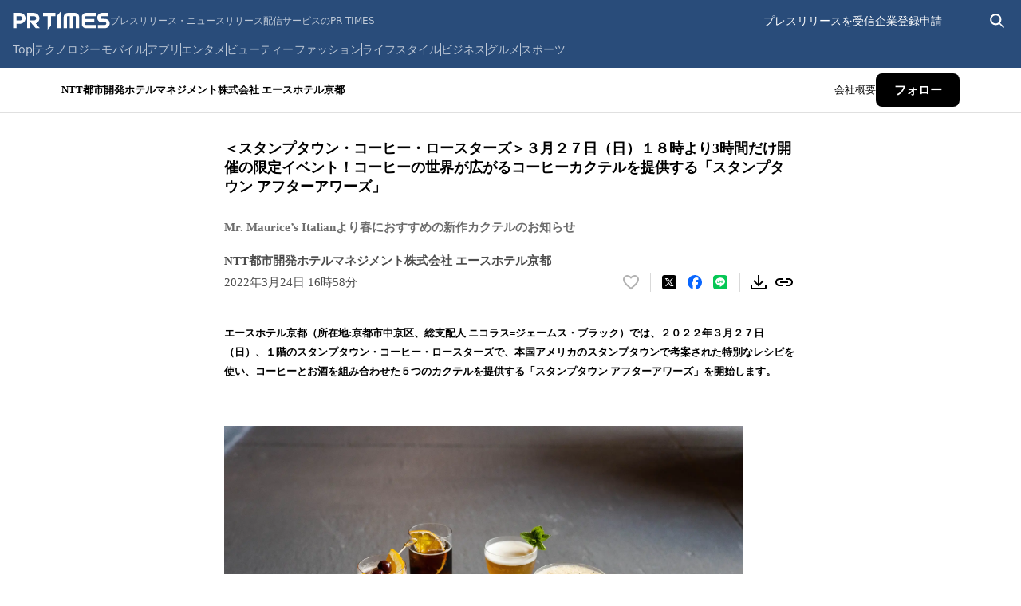

--- FILE ---
content_type: text/html; charset=utf-8
request_url: https://prtimes.jp/main/html/rd/p/000000032.000053487.html
body_size: 51291
content:
<!DOCTYPE html><html lang="ja-JP"><head><meta charSet="utf-8" data-next-head=""/><meta name="viewport" content="width=device-width" data-next-head=""/><meta name="twitter:card" content="summary_large_image" data-next-head=""/><meta name="twitter:site" content="@PRTIMES_JP" data-next-head=""/><meta name="twitter:creator" content="@PRTIMES_JP" data-next-head=""/><meta property="fb:app_id" content="1495958567142613" data-next-head=""/><meta property="og:type" content="article" data-next-head=""/><meta property="og:site_name" content="プレスリリース・ニュースリリース配信シェアNo.1｜PR TIMES" data-next-head=""/><meta name="msapplication-square70x70logo" content="/common/v4.1/images/html/favicon/mstile-70x70.png" data-next-head=""/><meta name="msapplication-square150x150logo" content="/common/v4.1/images/html/favicon/mstile-150x150.png" data-next-head=""/><meta name="msapplication-square310x310logo" content="/common/v4.1/images/html/favicon/mstile-310x310.png" data-next-head=""/><meta name="msapplication-TileColor" content="#27476E" data-next-head=""/><meta name="msapplication-TileImage" content="/common/v4.1/images/html/favicon/mstile-144x144.png" data-next-head=""/><meta name="verify-v1" content="u6bMajXn5uORlci87yg9xgHOM8V4FFzSNKe7anN0XKQ=" data-next-head=""/><link rel="apple-touch-icon" sizes="57x57" href="/common/v4.1/images/html/favicon/apple-touch-icon.png" type="image/png" data-next-head=""/><link rel="apple-touch-icon" sizes="60x60" href="/common/v4.1/images/html/favicon/apple-touch-icon-60x60.png" type="image/png" data-next-head=""/><link rel="apple-touch-icon" sizes="72x72" href="/common/v4.1/images/html/favicon/apple-touch-icon-72x72.png" type="image/png" data-next-head=""/><link rel="apple-touch-icon" sizes="76x76" href="/common/v4.1/images/html/favicon/apple-touch-icon-76x76.png" type="image/png" data-next-head=""/><link rel="apple-touch-icon" sizes="114x114" href="/common/v4.1/images/html/favicon/apple-touch-icon-114x114.png" type="image/png" data-next-head=""/><link rel="apple-touch-icon" sizes="120x120" href="/common/v4.1/images/html/favicon/apple-touch-icon-120x120.png" type="image/png" data-next-head=""/><link rel="apple-touch-icon" sizes="144x144" href="/common/v4.1/images/html/favicon/apple-touch-icon-144x144.png" type="image/png" data-next-head=""/><link rel="apple-touch-icon" sizes="152x152" href="/common/v4.1/images/html/favicon/apple-touch-icon-152x152.png" type="image/png" data-next-head=""/><link rel="apple-touch-icon" sizes="180x180" href="/common/v4.1/images/html/favicon/apple-touch-icon-180x180.png" type="image/png" data-next-head=""/><link rel="icon" sizes="24x24" href="/common/v4.1/images/html/favicon/favicon-24x24.png" type="image/png" data-next-head=""/><link rel="icon" sizes="192x192" href="/common/v4.1/images/html/favicon/favicon-192x192.png" type="image/png" data-next-head=""/><link rel="icon" sizes="196x196" href="/common/v4.1/images/html/favicon/favicon-196x196.png" type="image/png" data-next-head=""/><link rel="shortcut icon" href="/common/v4.1/images/html/favicon/favicon.ico" type="image/png" data-next-head=""/><link rel="alternate" type="application/rss+xml" href="https://prtimes.jp/index.rdf" title="PR TIMES Feed" data-next-head=""/><title data-next-head="">＜スタンプタウン・コーヒー・ロースターズ＞３月２７日（日）１８時より3時間だけ開催の限定イベント！コーヒーの世界が広がるコーヒーカクテルを提供する「スタンプタウン アフターアワーズ」 | NTT都市開発ホテルマネジメント株式会社 エースホテル京都のプレスリリース</title><meta name="robots" content="index,follow" data-next-head=""/><meta name="description" content="NTT都市開発ホテルマネジメント株式会社 エースホテル京都のプレスリリース（2022年3月24日 16時58分）＜スタンプタウン・コーヒー・ロースターズ＞３月２７日（日）１８時より3時間だけ開催の限定イベント！コーヒーの世界が広がるコーヒーカクテルを提供する「スタンプタウン アフターアワーズ」" data-next-head=""/><meta property="og:title" content="＜スタンプタウン・コーヒー・ロースターズ＞３月２７日（日）１８時より3時間だけ開催の限定イベント！コーヒーの世界が広がるコーヒーカクテルを提供する「スタンプタウン アフターアワーズ」" data-next-head=""/><meta property="og:description" content="NTT都市開発ホテルマネジメント株式会社 エースホテル京都のプレスリリース（2022年3月24日 16時58分）＜スタンプタウン・コーヒー・ロースターズ＞３月２７日（日）１８時より3時間だけ開催の限定イベント！コーヒーの世界が広がるコーヒーカクテルを提供する「スタンプタウン アフターアワーズ」" data-next-head=""/><meta property="og:url" content="https://prtimes.jp/main/html/rd/p/000000032.000053487.html" data-next-head=""/><meta property="og:image" content="https://prcdn.freetls.fastly.net/release_image/53487/32/53487-32-ed2efdec61aaf6264cc7b077a2a871a4-3900x2600.jpg?format=jpeg&amp;auto=webp&amp;fit=bounds&amp;width=2400&amp;height=1260" data-next-head=""/><meta property="og:image:type" content="image/jpeg" data-next-head=""/><meta property="og:image:width" content="1200" data-next-head=""/><meta property="og:image:height" content="630" data-next-head=""/><link rel="canonical" href="https://prtimes.jp/main/html/rd/p/000000032.000053487.html" data-next-head=""/><meta name="keywords" content="＜スタンプタウン・コーヒー・ロースターズ＞３月２７日（日）１８時より3時間だけ開催の限定イベント！コーヒーの世界が広がるコーヒーカクテルを提供する「スタンプタウン アフターアワーズ」,プレスリリース,ニュースリリース,配信,サイト,サービス,方法,代行,PR TIMES" data-next-head=""/><meta name="robots" content="max-image-preview:large" data-next-head=""/><script type="application/ld+json" data-next-head="">[
  {
    "@context": "https://schema.org",
    "@type": "NewsArticle",
    "mainEntityOfPage": {
      "@type": "WebPage",
      "@id": "https://prtimes.jp/main/html/rd/p/000000032.000053487.html"
    },
    "headline": "＜スタンプタウン・コーヒー・ロースターズ＞３月２７日（日）１８時より3時間だけ開催の限定イベント！コーヒーの世界が広がるコーヒーカクテルを提供する「スタンプタウン アフターアワーズ」",
    "description": "＜スタンプタウン・コーヒー・ロースターズ＞３月２７日（日）１８時より3時間だけ開催の限定イベント！コーヒーの世界が広がるコーヒーカクテルを提供する「スタンプタウン アフターアワーズ」　NTT都市開発ホテルマネジメント株式会社 エースホテル京都のプレスリリース",
    "datePublished": "2022-03-24 16:58:06",
    "dateModified": "2022-03-26 06:20:34",
    "articleSection": "イベント",
    "author": {
      "@type": "Organization",
      "name": "NTT都市開発ホテルマネジメント株式会社 エースホテル京都"
    },
    "publisher": {
      "@type": "Organization",
      "name": "PR TIMES",
      "logo": {
        "@type": "ImageObject",
        "url": "https://prtimes.jp/common/pc_v4/og.png",
        "width": "1200",
        "height": "630"
      }
    },
    "image": {
      "@type": "ImageObject",
      "url": "https://prcdn.freetls.fastly.net/release_image/53487/32/53487-32-ed2efdec61aaf6264cc7b077a2a871a4-3900x2600.jpg?format=jpeg&auto=webp&fit=bounds&width=2400&height=1260",
      "width": "auto",
      "height": "auto"
    }
  },
  {
    "@context": "https://schema.org",
    "@type": "BreadcrumbList",
    "itemListElement": [
      {
        "@type": "ListItem",
        "position": 1,
        "item": {
          "@id": "https://prtimes.jp/",
          "name": "プレスリリース"
        }
      },
      {
        "@type": "ListItem",
        "position": 2,
        "item": {
          "@id": "https://prtimes.jp/main/html/searchrlp/company_id/53487",
          "name": "NTT都市開発ホテルマネジメント株式会社 エースホテル京都のプレスリリース"
        }
      },
      {
        "@type": "ListItem",
        "position": 3,
        "item": {
          "@id": "https://prtimes.jp/main/html/rd/p/000000032.000053487.html",
          "name": "＜スタンプタウン・コーヒー・ロースターズ＞３月２７日（日）１８時より3時間だけ開催の限定イベント！コーヒーの世界が広がるコーヒーカクテルを提供する「スタンプタウン アフターアワーズ」"
        }
      }
    ]
  },
  {
    "@context": "https://schema.org",
    "@type": "BreadcrumbList",
    "itemListElement": [
      {
        "@type": "ListItem",
        "position": 1,
        "item": {
          "@id": "https://prtimes.jp/",
          "name": "プレスリリース"
        }
      },
      {
        "@type": "ListItem",
        "position": 2,
        "item": {
          "@id": "https://prtimes.jp/main/html/searchrlp/release_type_id/02",
          "name": "イベント"
        }
      },
      {
        "@type": "ListItem",
        "position": 3,
        "item": {
          "@id": "https://prtimes.jp/main/html/rd/p/000000032.000053487.html",
          "name": "＜スタンプタウン・コーヒー・ロースターズ＞３月２７日（日）１８時より3時間だけ開催の限定イベント！コーヒーの世界が広がるコーヒーカクテルを提供する「スタンプタウン アフターアワーズ」"
        }
      }
    ]
  },
  {
    "@context": "https://schema.org",
    "@type": "BreadcrumbList",
    "itemListElement": [
      {
        "@type": "ListItem",
        "position": 1,
        "item": {
          "@id": "https://prtimes.jp/",
          "name": "プレスリリース"
        }
      },
      {
        "@type": "ListItem",
        "position": 2,
        "item": {
          "@id": "https://prtimes.jp/main/html/searchbiscate/busi_cate_id/013",
          "name": "食品・飲料"
        }
      },
      {
        "@type": "ListItem",
        "position": 3,
        "item": {
          "@id": "https://prtimes.jp/main/html/searchbiscate/busi_cate_id/013/lv2/42",
          "name": "ソフトドリンク・アルコール飲料"
        }
      },
      {
        "@type": "ListItem",
        "position": 4,
        "item": {
          "@id": "https://prtimes.jp/main/html/rd/p/000000032.000053487.html",
          "name": "＜スタンプタウン・コーヒー・ロースターズ＞３月２７日（日）１８時より3時間だけ開催の限定イベント！コーヒーの世界が広がるコーヒーカクテルを提供する「スタンプタウン アフターアワーズ」"
        }
      }
    ]
  }
]</script><meta name="nonce" content="MDI3MGE3ZjctMGJmYi00ZWNiLTk0MjUtNWRjNDY0YWNlYzU4"/><script type="text/javascript" nonce="MDI3MGE3ZjctMGJmYi00ZWNiLTk0MjUtNWRjNDY0YWNlYzU4">window.NREUM||(NREUM={});NREUM.info = {"agent":"","beacon":"bam.nr-data.net","errorBeacon":"bam.nr-data.net","licenseKey":"2bdaca1562","applicationID":"1280123183","agentToken":null,"applicationTime":57.987444,"transactionName":"ZwdXNRcDV0ICVEBbCV5NYgQHJEtQDlJDXRRbN0cISixcSRddRx0hdTYaTggDUF9MX0BfCh8QUU4VTWJYB2o=","queueTime":0,"ttGuid":"f0a7172222e1a792"}; (window.NREUM||(NREUM={})).init={privacy:{cookies_enabled:true},ajax:{deny_list:["bam.nr-data.net"]},feature_flags:["soft_nav"],distributed_tracing:{enabled:true}};(window.NREUM||(NREUM={})).loader_config={agentID:"1386085027",accountID:"1416579",trustKey:"1416579",xpid:"VQIGV1NUARABVllSBgMEV1wC",licenseKey:"2bdaca1562",applicationID:"1280123183",browserID:"1386085027"};;/*! For license information please see nr-loader-spa-1.308.0.min.js.LICENSE.txt */
(()=>{var e,t,r={384:(e,t,r)=>{"use strict";r.d(t,{NT:()=>a,US:()=>u,Zm:()=>o,bQ:()=>d,dV:()=>c,pV:()=>l});var n=r(6154),i=r(1863),s=r(1910);const a={beacon:"bam.nr-data.net",errorBeacon:"bam.nr-data.net"};function o(){return n.gm.NREUM||(n.gm.NREUM={}),void 0===n.gm.newrelic&&(n.gm.newrelic=n.gm.NREUM),n.gm.NREUM}function c(){let e=o();return e.o||(e.o={ST:n.gm.setTimeout,SI:n.gm.setImmediate||n.gm.setInterval,CT:n.gm.clearTimeout,XHR:n.gm.XMLHttpRequest,REQ:n.gm.Request,EV:n.gm.Event,PR:n.gm.Promise,MO:n.gm.MutationObserver,FETCH:n.gm.fetch,WS:n.gm.WebSocket},(0,s.i)(...Object.values(e.o))),e}function d(e,t){let r=o();r.initializedAgents??={},t.initializedAt={ms:(0,i.t)(),date:new Date},r.initializedAgents[e]=t}function u(e,t){o()[e]=t}function l(){return function(){let e=o();const t=e.info||{};e.info={beacon:a.beacon,errorBeacon:a.errorBeacon,...t}}(),function(){let e=o();const t=e.init||{};e.init={...t}}(),c(),function(){let e=o();const t=e.loader_config||{};e.loader_config={...t}}(),o()}},782:(e,t,r)=>{"use strict";r.d(t,{T:()=>n});const n=r(860).K7.pageViewTiming},860:(e,t,r)=>{"use strict";r.d(t,{$J:()=>u,K7:()=>c,P3:()=>d,XX:()=>i,Yy:()=>o,df:()=>s,qY:()=>n,v4:()=>a});const n="events",i="jserrors",s="browser/blobs",a="rum",o="browser/logs",c={ajax:"ajax",genericEvents:"generic_events",jserrors:i,logging:"logging",metrics:"metrics",pageAction:"page_action",pageViewEvent:"page_view_event",pageViewTiming:"page_view_timing",sessionReplay:"session_replay",sessionTrace:"session_trace",softNav:"soft_navigations",spa:"spa"},d={[c.pageViewEvent]:1,[c.pageViewTiming]:2,[c.metrics]:3,[c.jserrors]:4,[c.spa]:5,[c.ajax]:6,[c.sessionTrace]:7,[c.softNav]:8,[c.sessionReplay]:9,[c.logging]:10,[c.genericEvents]:11},u={[c.pageViewEvent]:a,[c.pageViewTiming]:n,[c.ajax]:n,[c.spa]:n,[c.softNav]:n,[c.metrics]:i,[c.jserrors]:i,[c.sessionTrace]:s,[c.sessionReplay]:s,[c.logging]:o,[c.genericEvents]:"ins"}},944:(e,t,r)=>{"use strict";r.d(t,{R:()=>i});var n=r(3241);function i(e,t){"function"==typeof console.debug&&(console.debug("New Relic Warning: https://github.com/newrelic/newrelic-browser-agent/blob/main/docs/warning-codes.md#".concat(e),t),(0,n.W)({agentIdentifier:null,drained:null,type:"data",name:"warn",feature:"warn",data:{code:e,secondary:t}}))}},993:(e,t,r)=>{"use strict";r.d(t,{A$:()=>s,ET:()=>a,TZ:()=>o,p_:()=>i});var n=r(860);const i={ERROR:"ERROR",WARN:"WARN",INFO:"INFO",DEBUG:"DEBUG",TRACE:"TRACE"},s={OFF:0,ERROR:1,WARN:2,INFO:3,DEBUG:4,TRACE:5},a="log",o=n.K7.logging},1541:(e,t,r)=>{"use strict";r.d(t,{U:()=>i,f:()=>n});const n={MFE:"MFE",BA:"BA"};function i(e,t){if(2!==t?.harvestEndpointVersion)return{};const r=t.agentRef.runtime.appMetadata.agents[0].entityGuid;return e?{"source.id":e.id,"source.name":e.name,"source.type":e.type,"parent.id":e.parent?.id||r,"parent.type":e.parent?.type||n.BA}:{"entity.guid":r,appId:t.agentRef.info.applicationID}}},1687:(e,t,r)=>{"use strict";r.d(t,{Ak:()=>d,Ze:()=>h,x3:()=>u});var n=r(3241),i=r(7836),s=r(3606),a=r(860),o=r(2646);const c={};function d(e,t){const r={staged:!1,priority:a.P3[t]||0};l(e),c[e].get(t)||c[e].set(t,r)}function u(e,t){e&&c[e]&&(c[e].get(t)&&c[e].delete(t),p(e,t,!1),c[e].size&&f(e))}function l(e){if(!e)throw new Error("agentIdentifier required");c[e]||(c[e]=new Map)}function h(e="",t="feature",r=!1){if(l(e),!e||!c[e].get(t)||r)return p(e,t);c[e].get(t).staged=!0,f(e)}function f(e){const t=Array.from(c[e]);t.every(([e,t])=>t.staged)&&(t.sort((e,t)=>e[1].priority-t[1].priority),t.forEach(([t])=>{c[e].delete(t),p(e,t)}))}function p(e,t,r=!0){const a=e?i.ee.get(e):i.ee,c=s.i.handlers;if(!a.aborted&&a.backlog&&c){if((0,n.W)({agentIdentifier:e,type:"lifecycle",name:"drain",feature:t}),r){const e=a.backlog[t],r=c[t];if(r){for(let t=0;e&&t<e.length;++t)g(e[t],r);Object.entries(r).forEach(([e,t])=>{Object.values(t||{}).forEach(t=>{t[0]?.on&&t[0]?.context()instanceof o.y&&t[0].on(e,t[1])})})}}a.isolatedBacklog||delete c[t],a.backlog[t]=null,a.emit("drain-"+t,[])}}function g(e,t){var r=e[1];Object.values(t[r]||{}).forEach(t=>{var r=e[0];if(t[0]===r){var n=t[1],i=e[3],s=e[2];n.apply(i,s)}})}},1738:(e,t,r)=>{"use strict";r.d(t,{U:()=>f,Y:()=>h});var n=r(3241),i=r(9908),s=r(1863),a=r(944),o=r(5701),c=r(3969),d=r(8362),u=r(860),l=r(4261);function h(e,t,r,s){const h=s||r;!h||h[e]&&h[e]!==d.d.prototype[e]||(h[e]=function(){(0,i.p)(c.xV,["API/"+e+"/called"],void 0,u.K7.metrics,r.ee),(0,n.W)({agentIdentifier:r.agentIdentifier,drained:!!o.B?.[r.agentIdentifier],type:"data",name:"api",feature:l.Pl+e,data:{}});try{return t.apply(this,arguments)}catch(e){(0,a.R)(23,e)}})}function f(e,t,r,n,a){const o=e.info;null===r?delete o.jsAttributes[t]:o.jsAttributes[t]=r,(a||null===r)&&(0,i.p)(l.Pl+n,[(0,s.t)(),t,r],void 0,"session",e.ee)}},1741:(e,t,r)=>{"use strict";r.d(t,{W:()=>s});var n=r(944),i=r(4261);class s{#e(e,...t){if(this[e]!==s.prototype[e])return this[e](...t);(0,n.R)(35,e)}addPageAction(e,t){return this.#e(i.hG,e,t)}register(e){return this.#e(i.eY,e)}recordCustomEvent(e,t){return this.#e(i.fF,e,t)}setPageViewName(e,t){return this.#e(i.Fw,e,t)}setCustomAttribute(e,t,r){return this.#e(i.cD,e,t,r)}noticeError(e,t){return this.#e(i.o5,e,t)}setUserId(e,t=!1){return this.#e(i.Dl,e,t)}setApplicationVersion(e){return this.#e(i.nb,e)}setErrorHandler(e){return this.#e(i.bt,e)}addRelease(e,t){return this.#e(i.k6,e,t)}log(e,t){return this.#e(i.$9,e,t)}start(){return this.#e(i.d3)}finished(e){return this.#e(i.BL,e)}recordReplay(){return this.#e(i.CH)}pauseReplay(){return this.#e(i.Tb)}addToTrace(e){return this.#e(i.U2,e)}setCurrentRouteName(e){return this.#e(i.PA,e)}interaction(e){return this.#e(i.dT,e)}wrapLogger(e,t,r){return this.#e(i.Wb,e,t,r)}measure(e,t){return this.#e(i.V1,e,t)}consent(e){return this.#e(i.Pv,e)}}},1863:(e,t,r)=>{"use strict";function n(){return Math.floor(performance.now())}r.d(t,{t:()=>n})},1910:(e,t,r)=>{"use strict";r.d(t,{i:()=>s});var n=r(944);const i=new Map;function s(...e){return e.every(e=>{if(i.has(e))return i.get(e);const t="function"==typeof e?e.toString():"",r=t.includes("[native code]"),s=t.includes("nrWrapper");return r||s||(0,n.R)(64,e?.name||t),i.set(e,r),r})}},2555:(e,t,r)=>{"use strict";r.d(t,{D:()=>o,f:()=>a});var n=r(384),i=r(8122);const s={beacon:n.NT.beacon,errorBeacon:n.NT.errorBeacon,licenseKey:void 0,applicationID:void 0,sa:void 0,queueTime:void 0,applicationTime:void 0,ttGuid:void 0,user:void 0,account:void 0,product:void 0,extra:void 0,jsAttributes:{},userAttributes:void 0,atts:void 0,transactionName:void 0,tNamePlain:void 0};function a(e){try{return!!e.licenseKey&&!!e.errorBeacon&&!!e.applicationID}catch(e){return!1}}const o=e=>(0,i.a)(e,s)},2614:(e,t,r)=>{"use strict";r.d(t,{BB:()=>a,H3:()=>n,g:()=>d,iL:()=>c,tS:()=>o,uh:()=>i,wk:()=>s});const n="NRBA",i="SESSION",s=144e5,a=18e5,o={STARTED:"session-started",PAUSE:"session-pause",RESET:"session-reset",RESUME:"session-resume",UPDATE:"session-update"},c={SAME_TAB:"same-tab",CROSS_TAB:"cross-tab"},d={OFF:0,FULL:1,ERROR:2}},2646:(e,t,r)=>{"use strict";r.d(t,{y:()=>n});class n{constructor(e){this.contextId=e}}},2843:(e,t,r)=>{"use strict";r.d(t,{G:()=>s,u:()=>i});var n=r(3878);function i(e,t=!1,r,i){(0,n.DD)("visibilitychange",function(){if(t)return void("hidden"===document.visibilityState&&e());e(document.visibilityState)},r,i)}function s(e,t,r){(0,n.sp)("pagehide",e,t,r)}},3241:(e,t,r)=>{"use strict";r.d(t,{W:()=>s});var n=r(6154);const i="newrelic";function s(e={}){try{n.gm.dispatchEvent(new CustomEvent(i,{detail:e}))}catch(e){}}},3304:(e,t,r)=>{"use strict";r.d(t,{A:()=>s});var n=r(7836);const i=()=>{const e=new WeakSet;return(t,r)=>{if("object"==typeof r&&null!==r){if(e.has(r))return;e.add(r)}return r}};function s(e){try{return JSON.stringify(e,i())??""}catch(e){try{n.ee.emit("internal-error",[e])}catch(e){}return""}}},3333:(e,t,r)=>{"use strict";r.d(t,{$v:()=>u,TZ:()=>n,Xh:()=>c,Zp:()=>i,kd:()=>d,mq:()=>o,nf:()=>a,qN:()=>s});const n=r(860).K7.genericEvents,i=["auxclick","click","copy","keydown","paste","scrollend"],s=["focus","blur"],a=4,o=1e3,c=2e3,d=["PageAction","UserAction","BrowserPerformance"],u={RESOURCES:"experimental.resources",REGISTER:"register"}},3434:(e,t,r)=>{"use strict";r.d(t,{Jt:()=>s,YM:()=>d});var n=r(7836),i=r(5607);const s="nr@original:".concat(i.W),a=50;var o=Object.prototype.hasOwnProperty,c=!1;function d(e,t){return e||(e=n.ee),r.inPlace=function(e,t,n,i,s){n||(n="");const a="-"===n.charAt(0);for(let o=0;o<t.length;o++){const c=t[o],d=e[c];l(d)||(e[c]=r(d,a?c+n:n,i,c,s))}},r.flag=s,r;function r(t,r,n,c,d){return l(t)?t:(r||(r=""),nrWrapper[s]=t,function(e,t,r){if(Object.defineProperty&&Object.keys)try{return Object.keys(e).forEach(function(r){Object.defineProperty(t,r,{get:function(){return e[r]},set:function(t){return e[r]=t,t}})}),t}catch(e){u([e],r)}for(var n in e)o.call(e,n)&&(t[n]=e[n])}(t,nrWrapper,e),nrWrapper);function nrWrapper(){var s,o,l,h;let f;try{o=this,s=[...arguments],l="function"==typeof n?n(s,o):n||{}}catch(t){u([t,"",[s,o,c],l],e)}i(r+"start",[s,o,c],l,d);const p=performance.now();let g;try{return h=t.apply(o,s),g=performance.now(),h}catch(e){throw g=performance.now(),i(r+"err",[s,o,e],l,d),f=e,f}finally{const e=g-p,t={start:p,end:g,duration:e,isLongTask:e>=a,methodName:c,thrownError:f};t.isLongTask&&i("long-task",[t,o],l,d),i(r+"end",[s,o,h],l,d)}}}function i(r,n,i,s){if(!c||t){var a=c;c=!0;try{e.emit(r,n,i,t,s)}catch(t){u([t,r,n,i],e)}c=a}}}function u(e,t){t||(t=n.ee);try{t.emit("internal-error",e)}catch(e){}}function l(e){return!(e&&"function"==typeof e&&e.apply&&!e[s])}},3606:(e,t,r)=>{"use strict";r.d(t,{i:()=>s});var n=r(9908);s.on=a;var i=s.handlers={};function s(e,t,r,s){a(s||n.d,i,e,t,r)}function a(e,t,r,i,s){s||(s="feature"),e||(e=n.d);var a=t[s]=t[s]||{};(a[r]=a[r]||[]).push([e,i])}},3738:(e,t,r)=>{"use strict";r.d(t,{He:()=>i,Kp:()=>o,Lc:()=>d,Rz:()=>u,TZ:()=>n,bD:()=>s,d3:()=>a,jx:()=>l,sl:()=>h,uP:()=>c});const n=r(860).K7.sessionTrace,i="bstResource",s="resource",a="-start",o="-end",c="fn"+a,d="fn"+o,u="pushState",l=1e3,h=3e4},3785:(e,t,r)=>{"use strict";r.d(t,{R:()=>c,b:()=>d});var n=r(9908),i=r(1863),s=r(860),a=r(3969),o=r(993);function c(e,t,r={},c=o.p_.INFO,d=!0,u,l=(0,i.t)()){(0,n.p)(a.xV,["API/logging/".concat(c.toLowerCase(),"/called")],void 0,s.K7.metrics,e),(0,n.p)(o.ET,[l,t,r,c,d,u],void 0,s.K7.logging,e)}function d(e){return"string"==typeof e&&Object.values(o.p_).some(t=>t===e.toUpperCase().trim())}},3878:(e,t,r)=>{"use strict";function n(e,t){return{capture:e,passive:!1,signal:t}}function i(e,t,r=!1,i){window.addEventListener(e,t,n(r,i))}function s(e,t,r=!1,i){document.addEventListener(e,t,n(r,i))}r.d(t,{DD:()=>s,jT:()=>n,sp:()=>i})},3962:(e,t,r)=>{"use strict";r.d(t,{AM:()=>a,O2:()=>l,OV:()=>s,Qu:()=>h,TZ:()=>c,ih:()=>f,pP:()=>o,t1:()=>u,tC:()=>i,wD:()=>d});var n=r(860);const i=["click","keydown","submit"],s="popstate",a="api",o="initialPageLoad",c=n.K7.softNav,d=5e3,u=500,l={INITIAL_PAGE_LOAD:"",ROUTE_CHANGE:1,UNSPECIFIED:2},h={INTERACTION:1,AJAX:2,CUSTOM_END:3,CUSTOM_TRACER:4},f={IP:"in progress",PF:"pending finish",FIN:"finished",CAN:"cancelled"}},3969:(e,t,r)=>{"use strict";r.d(t,{TZ:()=>n,XG:()=>o,rs:()=>i,xV:()=>a,z_:()=>s});const n=r(860).K7.metrics,i="sm",s="cm",a="storeSupportabilityMetrics",o="storeEventMetrics"},4234:(e,t,r)=>{"use strict";r.d(t,{W:()=>s});var n=r(7836),i=r(1687);class s{constructor(e,t){this.agentIdentifier=e,this.ee=n.ee.get(e),this.featureName=t,this.blocked=!1}deregisterDrain(){(0,i.x3)(this.agentIdentifier,this.featureName)}}},4261:(e,t,r)=>{"use strict";r.d(t,{$9:()=>u,BL:()=>c,CH:()=>p,Dl:()=>R,Fw:()=>w,PA:()=>v,Pl:()=>n,Pv:()=>A,Tb:()=>h,U2:()=>a,V1:()=>E,Wb:()=>T,bt:()=>y,cD:()=>b,d3:()=>x,dT:()=>d,eY:()=>g,fF:()=>f,hG:()=>s,hw:()=>i,k6:()=>o,nb:()=>m,o5:()=>l});const n="api-",i=n+"ixn-",s="addPageAction",a="addToTrace",o="addRelease",c="finished",d="interaction",u="log",l="noticeError",h="pauseReplay",f="recordCustomEvent",p="recordReplay",g="register",m="setApplicationVersion",v="setCurrentRouteName",b="setCustomAttribute",y="setErrorHandler",w="setPageViewName",R="setUserId",x="start",T="wrapLogger",E="measure",A="consent"},5205:(e,t,r)=>{"use strict";r.d(t,{j:()=>S});var n=r(384),i=r(1741);var s=r(2555),a=r(3333);const o=e=>{if(!e||"string"!=typeof e)return!1;try{document.createDocumentFragment().querySelector(e)}catch{return!1}return!0};var c=r(2614),d=r(944),u=r(8122);const l="[data-nr-mask]",h=e=>(0,u.a)(e,(()=>{const e={feature_flags:[],experimental:{allow_registered_children:!1,resources:!1},mask_selector:"*",block_selector:"[data-nr-block]",mask_input_options:{color:!1,date:!1,"datetime-local":!1,email:!1,month:!1,number:!1,range:!1,search:!1,tel:!1,text:!1,time:!1,url:!1,week:!1,textarea:!1,select:!1,password:!0}};return{ajax:{deny_list:void 0,block_internal:!0,enabled:!0,autoStart:!0},api:{get allow_registered_children(){return e.feature_flags.includes(a.$v.REGISTER)||e.experimental.allow_registered_children},set allow_registered_children(t){e.experimental.allow_registered_children=t},duplicate_registered_data:!1},browser_consent_mode:{enabled:!1},distributed_tracing:{enabled:void 0,exclude_newrelic_header:void 0,cors_use_newrelic_header:void 0,cors_use_tracecontext_headers:void 0,allowed_origins:void 0},get feature_flags(){return e.feature_flags},set feature_flags(t){e.feature_flags=t},generic_events:{enabled:!0,autoStart:!0},harvest:{interval:30},jserrors:{enabled:!0,autoStart:!0},logging:{enabled:!0,autoStart:!0},metrics:{enabled:!0,autoStart:!0},obfuscate:void 0,page_action:{enabled:!0},page_view_event:{enabled:!0,autoStart:!0},page_view_timing:{enabled:!0,autoStart:!0},performance:{capture_marks:!1,capture_measures:!1,capture_detail:!0,resources:{get enabled(){return e.feature_flags.includes(a.$v.RESOURCES)||e.experimental.resources},set enabled(t){e.experimental.resources=t},asset_types:[],first_party_domains:[],ignore_newrelic:!0}},privacy:{cookies_enabled:!0},proxy:{assets:void 0,beacon:void 0},session:{expiresMs:c.wk,inactiveMs:c.BB},session_replay:{autoStart:!0,enabled:!1,preload:!1,sampling_rate:10,error_sampling_rate:100,collect_fonts:!1,inline_images:!1,fix_stylesheets:!0,mask_all_inputs:!0,get mask_text_selector(){return e.mask_selector},set mask_text_selector(t){o(t)?e.mask_selector="".concat(t,",").concat(l):""===t||null===t?e.mask_selector=l:(0,d.R)(5,t)},get block_class(){return"nr-block"},get ignore_class(){return"nr-ignore"},get mask_text_class(){return"nr-mask"},get block_selector(){return e.block_selector},set block_selector(t){o(t)?e.block_selector+=",".concat(t):""!==t&&(0,d.R)(6,t)},get mask_input_options(){return e.mask_input_options},set mask_input_options(t){t&&"object"==typeof t?e.mask_input_options={...t,password:!0}:(0,d.R)(7,t)}},session_trace:{enabled:!0,autoStart:!0},soft_navigations:{enabled:!0,autoStart:!0},spa:{enabled:!0,autoStart:!0},ssl:void 0,user_actions:{enabled:!0,elementAttributes:["id","className","tagName","type"]}}})());var f=r(6154),p=r(9324);let g=0;const m={buildEnv:p.F3,distMethod:p.Xs,version:p.xv,originTime:f.WN},v={consented:!1},b={appMetadata:{},get consented(){return this.session?.state?.consent||v.consented},set consented(e){v.consented=e},customTransaction:void 0,denyList:void 0,disabled:!1,harvester:void 0,isolatedBacklog:!1,isRecording:!1,loaderType:void 0,maxBytes:3e4,obfuscator:void 0,onerror:void 0,ptid:void 0,releaseIds:{},session:void 0,timeKeeper:void 0,registeredEntities:[],jsAttributesMetadata:{bytes:0},get harvestCount(){return++g}},y=e=>{const t=(0,u.a)(e,b),r=Object.keys(m).reduce((e,t)=>(e[t]={value:m[t],writable:!1,configurable:!0,enumerable:!0},e),{});return Object.defineProperties(t,r)};var w=r(5701);const R=e=>{const t=e.startsWith("http");e+="/",r.p=t?e:"https://"+e};var x=r(7836),T=r(3241);const E={accountID:void 0,trustKey:void 0,agentID:void 0,licenseKey:void 0,applicationID:void 0,xpid:void 0},A=e=>(0,u.a)(e,E),_=new Set;function S(e,t={},r,a){let{init:o,info:c,loader_config:d,runtime:u={},exposed:l=!0}=t;if(!c){const e=(0,n.pV)();o=e.init,c=e.info,d=e.loader_config}e.init=h(o||{}),e.loader_config=A(d||{}),c.jsAttributes??={},f.bv&&(c.jsAttributes.isWorker=!0),e.info=(0,s.D)(c);const p=e.init,g=[c.beacon,c.errorBeacon];_.has(e.agentIdentifier)||(p.proxy.assets&&(R(p.proxy.assets),g.push(p.proxy.assets)),p.proxy.beacon&&g.push(p.proxy.beacon),e.beacons=[...g],function(e){const t=(0,n.pV)();Object.getOwnPropertyNames(i.W.prototype).forEach(r=>{const n=i.W.prototype[r];if("function"!=typeof n||"constructor"===n)return;let s=t[r];e[r]&&!1!==e.exposed&&"micro-agent"!==e.runtime?.loaderType&&(t[r]=(...t)=>{const n=e[r](...t);return s?s(...t):n})})}(e),(0,n.US)("activatedFeatures",w.B)),u.denyList=[...p.ajax.deny_list||[],...p.ajax.block_internal?g:[]],u.ptid=e.agentIdentifier,u.loaderType=r,e.runtime=y(u),_.has(e.agentIdentifier)||(e.ee=x.ee.get(e.agentIdentifier),e.exposed=l,(0,T.W)({agentIdentifier:e.agentIdentifier,drained:!!w.B?.[e.agentIdentifier],type:"lifecycle",name:"initialize",feature:void 0,data:e.config})),_.add(e.agentIdentifier)}},5270:(e,t,r)=>{"use strict";r.d(t,{Aw:()=>a,SR:()=>s,rF:()=>o});var n=r(384),i=r(7767);function s(e){return!!(0,n.dV)().o.MO&&(0,i.V)(e)&&!0===e?.session_trace.enabled}function a(e){return!0===e?.session_replay.preload&&s(e)}function o(e,t){try{if("string"==typeof t?.type){if("password"===t.type.toLowerCase())return"*".repeat(e?.length||0);if(void 0!==t?.dataset?.nrUnmask||t?.classList?.contains("nr-unmask"))return e}}catch(e){}return"string"==typeof e?e.replace(/[\S]/g,"*"):"*".repeat(e?.length||0)}},5289:(e,t,r)=>{"use strict";r.d(t,{GG:()=>a,Qr:()=>c,sB:()=>o});var n=r(3878),i=r(6389);function s(){return"undefined"==typeof document||"complete"===document.readyState}function a(e,t){if(s())return e();const r=(0,i.J)(e),a=setInterval(()=>{s()&&(clearInterval(a),r())},500);(0,n.sp)("load",r,t)}function o(e){if(s())return e();(0,n.DD)("DOMContentLoaded",e)}function c(e){if(s())return e();(0,n.sp)("popstate",e)}},5607:(e,t,r)=>{"use strict";r.d(t,{W:()=>n});const n=(0,r(9566).bz)()},5701:(e,t,r)=>{"use strict";r.d(t,{B:()=>s,t:()=>a});var n=r(3241);const i=new Set,s={};function a(e,t){const r=t.agentIdentifier;s[r]??={},e&&"object"==typeof e&&(i.has(r)||(t.ee.emit("rumresp",[e]),s[r]=e,i.add(r),(0,n.W)({agentIdentifier:r,loaded:!0,drained:!0,type:"lifecycle",name:"load",feature:void 0,data:e})))}},6154:(e,t,r)=>{"use strict";r.d(t,{OF:()=>d,RI:()=>i,WN:()=>h,bv:()=>s,eN:()=>f,gm:()=>a,lR:()=>l,m:()=>c,mw:()=>o,sb:()=>u});var n=r(1863);const i="undefined"!=typeof window&&!!window.document,s="undefined"!=typeof WorkerGlobalScope&&("undefined"!=typeof self&&self instanceof WorkerGlobalScope&&self.navigator instanceof WorkerNavigator||"undefined"!=typeof globalThis&&globalThis instanceof WorkerGlobalScope&&globalThis.navigator instanceof WorkerNavigator),a=i?window:"undefined"!=typeof WorkerGlobalScope&&("undefined"!=typeof self&&self instanceof WorkerGlobalScope&&self||"undefined"!=typeof globalThis&&globalThis instanceof WorkerGlobalScope&&globalThis),o=Boolean("hidden"===a?.document?.visibilityState),c=""+a?.location,d=/iPad|iPhone|iPod/.test(a.navigator?.userAgent),u=d&&"undefined"==typeof SharedWorker,l=(()=>{const e=a.navigator?.userAgent?.match(/Firefox[/\s](\d+\.\d+)/);return Array.isArray(e)&&e.length>=2?+e[1]:0})(),h=Date.now()-(0,n.t)(),f=()=>"undefined"!=typeof PerformanceNavigationTiming&&a?.performance?.getEntriesByType("navigation")?.[0]?.responseStart},6344:(e,t,r)=>{"use strict";r.d(t,{BB:()=>u,Qb:()=>l,TZ:()=>i,Ug:()=>a,Vh:()=>s,_s:()=>o,bc:()=>d,yP:()=>c});var n=r(2614);const i=r(860).K7.sessionReplay,s="errorDuringReplay",a=.12,o={DomContentLoaded:0,Load:1,FullSnapshot:2,IncrementalSnapshot:3,Meta:4,Custom:5},c={[n.g.ERROR]:15e3,[n.g.FULL]:3e5,[n.g.OFF]:0},d={RESET:{message:"Session was reset",sm:"Reset"},IMPORT:{message:"Recorder failed to import",sm:"Import"},TOO_MANY:{message:"429: Too Many Requests",sm:"Too-Many"},TOO_BIG:{message:"Payload was too large",sm:"Too-Big"},CROSS_TAB:{message:"Session Entity was set to OFF on another tab",sm:"Cross-Tab"},ENTITLEMENTS:{message:"Session Replay is not allowed and will not be started",sm:"Entitlement"}},u=5e3,l={API:"api",RESUME:"resume",SWITCH_TO_FULL:"switchToFull",INITIALIZE:"initialize",PRELOAD:"preload"}},6389:(e,t,r)=>{"use strict";function n(e,t=500,r={}){const n=r?.leading||!1;let i;return(...r)=>{n&&void 0===i&&(e.apply(this,r),i=setTimeout(()=>{i=clearTimeout(i)},t)),n||(clearTimeout(i),i=setTimeout(()=>{e.apply(this,r)},t))}}function i(e){let t=!1;return(...r)=>{t||(t=!0,e.apply(this,r))}}r.d(t,{J:()=>i,s:()=>n})},6630:(e,t,r)=>{"use strict";r.d(t,{T:()=>n});const n=r(860).K7.pageViewEvent},6774:(e,t,r)=>{"use strict";r.d(t,{T:()=>n});const n=r(860).K7.jserrors},7295:(e,t,r)=>{"use strict";r.d(t,{Xv:()=>a,gX:()=>i,iW:()=>s});var n=[];function i(e){if(!e||s(e))return!1;if(0===n.length)return!0;if("*"===n[0].hostname)return!1;for(var t=0;t<n.length;t++){var r=n[t];if(r.hostname.test(e.hostname)&&r.pathname.test(e.pathname))return!1}return!0}function s(e){return void 0===e.hostname}function a(e){if(n=[],e&&e.length)for(var t=0;t<e.length;t++){let r=e[t];if(!r)continue;if("*"===r)return void(n=[{hostname:"*"}]);0===r.indexOf("http://")?r=r.substring(7):0===r.indexOf("https://")&&(r=r.substring(8));const i=r.indexOf("/");let s,a;i>0?(s=r.substring(0,i),a=r.substring(i)):(s=r,a="*");let[c]=s.split(":");n.push({hostname:o(c),pathname:o(a,!0)})}}function o(e,t=!1){const r=e.replace(/[.+?^${}()|[\]\\]/g,e=>"\\"+e).replace(/\*/g,".*?");return new RegExp((t?"^":"")+r+"$")}},7485:(e,t,r)=>{"use strict";r.d(t,{D:()=>i});var n=r(6154);function i(e){if(0===(e||"").indexOf("data:"))return{protocol:"data"};try{const t=new URL(e,location.href),r={port:t.port,hostname:t.hostname,pathname:t.pathname,search:t.search,protocol:t.protocol.slice(0,t.protocol.indexOf(":")),sameOrigin:t.protocol===n.gm?.location?.protocol&&t.host===n.gm?.location?.host};return r.port&&""!==r.port||("http:"===t.protocol&&(r.port="80"),"https:"===t.protocol&&(r.port="443")),r.pathname&&""!==r.pathname?r.pathname.startsWith("/")||(r.pathname="/".concat(r.pathname)):r.pathname="/",r}catch(e){return{}}}},7699:(e,t,r)=>{"use strict";r.d(t,{It:()=>s,KC:()=>o,No:()=>i,qh:()=>a});var n=r(860);const i=16e3,s=1e6,a="SESSION_ERROR",o={[n.K7.logging]:!0,[n.K7.genericEvents]:!1,[n.K7.jserrors]:!1,[n.K7.ajax]:!1}},7767:(e,t,r)=>{"use strict";r.d(t,{V:()=>i});var n=r(6154);const i=e=>n.RI&&!0===e?.privacy.cookies_enabled},7836:(e,t,r)=>{"use strict";r.d(t,{P:()=>o,ee:()=>c});var n=r(384),i=r(8990),s=r(2646),a=r(5607);const o="nr@context:".concat(a.W),c=function e(t,r){var n={},a={},u={},l=!1;try{l=16===r.length&&d.initializedAgents?.[r]?.runtime.isolatedBacklog}catch(e){}var h={on:p,addEventListener:p,removeEventListener:function(e,t){var r=n[e];if(!r)return;for(var i=0;i<r.length;i++)r[i]===t&&r.splice(i,1)},emit:function(e,r,n,i,s){!1!==s&&(s=!0);if(c.aborted&&!i)return;t&&s&&t.emit(e,r,n);var o=f(n);g(e).forEach(e=>{e.apply(o,r)});var d=v()[a[e]];d&&d.push([h,e,r,o]);return o},get:m,listeners:g,context:f,buffer:function(e,t){const r=v();if(t=t||"feature",h.aborted)return;Object.entries(e||{}).forEach(([e,n])=>{a[n]=t,t in r||(r[t]=[])})},abort:function(){h._aborted=!0,Object.keys(h.backlog).forEach(e=>{delete h.backlog[e]})},isBuffering:function(e){return!!v()[a[e]]},debugId:r,backlog:l?{}:t&&"object"==typeof t.backlog?t.backlog:{},isolatedBacklog:l};return Object.defineProperty(h,"aborted",{get:()=>{let e=h._aborted||!1;return e||(t&&(e=t.aborted),e)}}),h;function f(e){return e&&e instanceof s.y?e:e?(0,i.I)(e,o,()=>new s.y(o)):new s.y(o)}function p(e,t){n[e]=g(e).concat(t)}function g(e){return n[e]||[]}function m(t){return u[t]=u[t]||e(h,t)}function v(){return h.backlog}}(void 0,"globalEE"),d=(0,n.Zm)();d.ee||(d.ee=c)},8122:(e,t,r)=>{"use strict";r.d(t,{a:()=>i});var n=r(944);function i(e,t){try{if(!e||"object"!=typeof e)return(0,n.R)(3);if(!t||"object"!=typeof t)return(0,n.R)(4);const r=Object.create(Object.getPrototypeOf(t),Object.getOwnPropertyDescriptors(t)),s=0===Object.keys(r).length?e:r;for(let a in s)if(void 0!==e[a])try{if(null===e[a]){r[a]=null;continue}Array.isArray(e[a])&&Array.isArray(t[a])?r[a]=Array.from(new Set([...e[a],...t[a]])):"object"==typeof e[a]&&"object"==typeof t[a]?r[a]=i(e[a],t[a]):r[a]=e[a]}catch(e){r[a]||(0,n.R)(1,e)}return r}catch(e){(0,n.R)(2,e)}}},8139:(e,t,r)=>{"use strict";r.d(t,{u:()=>h});var n=r(7836),i=r(3434),s=r(8990),a=r(6154);const o={},c=a.gm.XMLHttpRequest,d="addEventListener",u="removeEventListener",l="nr@wrapped:".concat(n.P);function h(e){var t=function(e){return(e||n.ee).get("events")}(e);if(o[t.debugId]++)return t;o[t.debugId]=1;var r=(0,i.YM)(t,!0);function h(e){r.inPlace(e,[d,u],"-",p)}function p(e,t){return e[1]}return"getPrototypeOf"in Object&&(a.RI&&f(document,h),c&&f(c.prototype,h),f(a.gm,h)),t.on(d+"-start",function(e,t){var n=e[1];if(null!==n&&("function"==typeof n||"object"==typeof n)&&"newrelic"!==e[0]){var i=(0,s.I)(n,l,function(){var e={object:function(){if("function"!=typeof n.handleEvent)return;return n.handleEvent.apply(n,arguments)},function:n}[typeof n];return e?r(e,"fn-",null,e.name||"anonymous"):n});this.wrapped=e[1]=i}}),t.on(u+"-start",function(e){e[1]=this.wrapped||e[1]}),t}function f(e,t,...r){let n=e;for(;"object"==typeof n&&!Object.prototype.hasOwnProperty.call(n,d);)n=Object.getPrototypeOf(n);n&&t(n,...r)}},8362:(e,t,r)=>{"use strict";r.d(t,{d:()=>s});var n=r(9566),i=r(1741);class s extends i.W{agentIdentifier=(0,n.LA)(16)}},8374:(e,t,r)=>{r.nc=(()=>{try{return document?.currentScript?.nonce}catch(e){}return""})()},8990:(e,t,r)=>{"use strict";r.d(t,{I:()=>i});var n=Object.prototype.hasOwnProperty;function i(e,t,r){if(n.call(e,t))return e[t];var i=r();if(Object.defineProperty&&Object.keys)try{return Object.defineProperty(e,t,{value:i,writable:!0,enumerable:!1}),i}catch(e){}return e[t]=i,i}},9119:(e,t,r)=>{"use strict";r.d(t,{L:()=>s});var n=/([^?#]*)[^#]*(#[^?]*|$).*/,i=/([^?#]*)().*/;function s(e,t){return e?e.replace(t?n:i,"$1$2"):e}},9300:(e,t,r)=>{"use strict";r.d(t,{T:()=>n});const n=r(860).K7.ajax},9324:(e,t,r)=>{"use strict";r.d(t,{AJ:()=>a,F3:()=>i,Xs:()=>s,Yq:()=>o,xv:()=>n});const n="1.308.0",i="PROD",s="CDN",a="@newrelic/rrweb",o="1.0.1"},9566:(e,t,r)=>{"use strict";r.d(t,{LA:()=>o,ZF:()=>c,bz:()=>a,el:()=>d});var n=r(6154);const i="xxxxxxxx-xxxx-4xxx-yxxx-xxxxxxxxxxxx";function s(e,t){return e?15&e[t]:16*Math.random()|0}function a(){const e=n.gm?.crypto||n.gm?.msCrypto;let t,r=0;return e&&e.getRandomValues&&(t=e.getRandomValues(new Uint8Array(30))),i.split("").map(e=>"x"===e?s(t,r++).toString(16):"y"===e?(3&s()|8).toString(16):e).join("")}function o(e){const t=n.gm?.crypto||n.gm?.msCrypto;let r,i=0;t&&t.getRandomValues&&(r=t.getRandomValues(new Uint8Array(e)));const a=[];for(var o=0;o<e;o++)a.push(s(r,i++).toString(16));return a.join("")}function c(){return o(16)}function d(){return o(32)}},9908:(e,t,r)=>{"use strict";r.d(t,{d:()=>n,p:()=>i});var n=r(7836).ee.get("handle");function i(e,t,r,i,s){s?(s.buffer([e],i),s.emit(e,t,r)):(n.buffer([e],i),n.emit(e,t,r))}}},n={};function i(e){var t=n[e];if(void 0!==t)return t.exports;var s=n[e]={exports:{}};return r[e](s,s.exports,i),s.exports}i.m=r,i.d=(e,t)=>{for(var r in t)i.o(t,r)&&!i.o(e,r)&&Object.defineProperty(e,r,{enumerable:!0,get:t[r]})},i.f={},i.e=e=>Promise.all(Object.keys(i.f).reduce((t,r)=>(i.f[r](e,t),t),[])),i.u=e=>({212:"nr-spa-compressor",249:"nr-spa-recorder",478:"nr-spa"}[e]+"-1.308.0.min.js"),i.o=(e,t)=>Object.prototype.hasOwnProperty.call(e,t),e={},t="NRBA-1.308.0.PROD:",i.l=(r,n,s,a)=>{if(e[r])e[r].push(n);else{var o,c;if(void 0!==s)for(var d=document.getElementsByTagName("script"),u=0;u<d.length;u++){var l=d[u];if(l.getAttribute("src")==r||l.getAttribute("data-webpack")==t+s){o=l;break}}if(!o){c=!0;var h={478:"sha512-RSfSVnmHk59T/uIPbdSE0LPeqcEdF4/+XhfJdBuccH5rYMOEZDhFdtnh6X6nJk7hGpzHd9Ujhsy7lZEz/ORYCQ==",249:"sha512-ehJXhmntm85NSqW4MkhfQqmeKFulra3klDyY0OPDUE+sQ3GokHlPh1pmAzuNy//3j4ac6lzIbmXLvGQBMYmrkg==",212:"sha512-B9h4CR46ndKRgMBcK+j67uSR2RCnJfGefU+A7FrgR/k42ovXy5x/MAVFiSvFxuVeEk/pNLgvYGMp1cBSK/G6Fg=="};(o=document.createElement("script")).charset="utf-8",i.nc&&o.setAttribute("nonce",i.nc),o.setAttribute("data-webpack",t+s),o.src=r,0!==o.src.indexOf(window.location.origin+"/")&&(o.crossOrigin="anonymous"),h[a]&&(o.integrity=h[a])}e[r]=[n];var f=(t,n)=>{o.onerror=o.onload=null,clearTimeout(p);var i=e[r];if(delete e[r],o.parentNode&&o.parentNode.removeChild(o),i&&i.forEach(e=>e(n)),t)return t(n)},p=setTimeout(f.bind(null,void 0,{type:"timeout",target:o}),12e4);o.onerror=f.bind(null,o.onerror),o.onload=f.bind(null,o.onload),c&&document.head.appendChild(o)}},i.r=e=>{"undefined"!=typeof Symbol&&Symbol.toStringTag&&Object.defineProperty(e,Symbol.toStringTag,{value:"Module"}),Object.defineProperty(e,"__esModule",{value:!0})},i.p="https://js-agent.newrelic.com/",(()=>{var e={38:0,788:0};i.f.j=(t,r)=>{var n=i.o(e,t)?e[t]:void 0;if(0!==n)if(n)r.push(n[2]);else{var s=new Promise((r,i)=>n=e[t]=[r,i]);r.push(n[2]=s);var a=i.p+i.u(t),o=new Error;i.l(a,r=>{if(i.o(e,t)&&(0!==(n=e[t])&&(e[t]=void 0),n)){var s=r&&("load"===r.type?"missing":r.type),a=r&&r.target&&r.target.src;o.message="Loading chunk "+t+" failed: ("+s+": "+a+")",o.name="ChunkLoadError",o.type=s,o.request=a,n[1](o)}},"chunk-"+t,t)}};var t=(t,r)=>{var n,s,[a,o,c]=r,d=0;if(a.some(t=>0!==e[t])){for(n in o)i.o(o,n)&&(i.m[n]=o[n]);if(c)c(i)}for(t&&t(r);d<a.length;d++)s=a[d],i.o(e,s)&&e[s]&&e[s][0](),e[s]=0},r=self["webpackChunk:NRBA-1.308.0.PROD"]=self["webpackChunk:NRBA-1.308.0.PROD"]||[];r.forEach(t.bind(null,0)),r.push=t.bind(null,r.push.bind(r))})(),(()=>{"use strict";i(8374);var e=i(8362),t=i(860);const r=Object.values(t.K7);var n=i(5205);var s=i(9908),a=i(1863),o=i(4261),c=i(1738);var d=i(1687),u=i(4234),l=i(5289),h=i(6154),f=i(944),p=i(5270),g=i(7767),m=i(6389),v=i(7699);class b extends u.W{constructor(e,t){super(e.agentIdentifier,t),this.agentRef=e,this.abortHandler=void 0,this.featAggregate=void 0,this.loadedSuccessfully=void 0,this.onAggregateImported=new Promise(e=>{this.loadedSuccessfully=e}),this.deferred=Promise.resolve(),!1===e.init[this.featureName].autoStart?this.deferred=new Promise((t,r)=>{this.ee.on("manual-start-all",(0,m.J)(()=>{(0,d.Ak)(e.agentIdentifier,this.featureName),t()}))}):(0,d.Ak)(e.agentIdentifier,t)}importAggregator(e,t,r={}){if(this.featAggregate)return;const n=async()=>{let n;await this.deferred;try{if((0,g.V)(e.init)){const{setupAgentSession:t}=await i.e(478).then(i.bind(i,8766));n=t(e)}}catch(e){(0,f.R)(20,e),this.ee.emit("internal-error",[e]),(0,s.p)(v.qh,[e],void 0,this.featureName,this.ee)}try{if(!this.#t(this.featureName,n,e.init))return(0,d.Ze)(this.agentIdentifier,this.featureName),void this.loadedSuccessfully(!1);const{Aggregate:i}=await t();this.featAggregate=new i(e,r),e.runtime.harvester.initializedAggregates.push(this.featAggregate),this.loadedSuccessfully(!0)}catch(e){(0,f.R)(34,e),this.abortHandler?.(),(0,d.Ze)(this.agentIdentifier,this.featureName,!0),this.loadedSuccessfully(!1),this.ee&&this.ee.abort()}};h.RI?(0,l.GG)(()=>n(),!0):n()}#t(e,r,n){if(this.blocked)return!1;switch(e){case t.K7.sessionReplay:return(0,p.SR)(n)&&!!r;case t.K7.sessionTrace:return!!r;default:return!0}}}var y=i(6630),w=i(2614),R=i(3241);class x extends b{static featureName=y.T;constructor(e){var t;super(e,y.T),this.setupInspectionEvents(e.agentIdentifier),t=e,(0,c.Y)(o.Fw,function(e,r){"string"==typeof e&&("/"!==e.charAt(0)&&(e="/"+e),t.runtime.customTransaction=(r||"http://custom.transaction")+e,(0,s.p)(o.Pl+o.Fw,[(0,a.t)()],void 0,void 0,t.ee))},t),this.importAggregator(e,()=>i.e(478).then(i.bind(i,2467)))}setupInspectionEvents(e){const t=(t,r)=>{t&&(0,R.W)({agentIdentifier:e,timeStamp:t.timeStamp,loaded:"complete"===t.target.readyState,type:"window",name:r,data:t.target.location+""})};(0,l.sB)(e=>{t(e,"DOMContentLoaded")}),(0,l.GG)(e=>{t(e,"load")}),(0,l.Qr)(e=>{t(e,"navigate")}),this.ee.on(w.tS.UPDATE,(t,r)=>{(0,R.W)({agentIdentifier:e,type:"lifecycle",name:"session",data:r})})}}var T=i(384);class E extends e.d{constructor(e){var t;(super(),h.gm)?(this.features={},(0,T.bQ)(this.agentIdentifier,this),this.desiredFeatures=new Set(e.features||[]),this.desiredFeatures.add(x),(0,n.j)(this,e,e.loaderType||"agent"),t=this,(0,c.Y)(o.cD,function(e,r,n=!1){if("string"==typeof e){if(["string","number","boolean"].includes(typeof r)||null===r)return(0,c.U)(t,e,r,o.cD,n);(0,f.R)(40,typeof r)}else(0,f.R)(39,typeof e)},t),function(e){(0,c.Y)(o.Dl,function(t,r=!1){if("string"!=typeof t&&null!==t)return void(0,f.R)(41,typeof t);const n=e.info.jsAttributes["enduser.id"];r&&null!=n&&n!==t?(0,s.p)(o.Pl+"setUserIdAndResetSession",[t],void 0,"session",e.ee):(0,c.U)(e,"enduser.id",t,o.Dl,!0)},e)}(this),function(e){(0,c.Y)(o.nb,function(t){if("string"==typeof t||null===t)return(0,c.U)(e,"application.version",t,o.nb,!1);(0,f.R)(42,typeof t)},e)}(this),function(e){(0,c.Y)(o.d3,function(){e.ee.emit("manual-start-all")},e)}(this),function(e){(0,c.Y)(o.Pv,function(t=!0){if("boolean"==typeof t){if((0,s.p)(o.Pl+o.Pv,[t],void 0,"session",e.ee),e.runtime.consented=t,t){const t=e.features.page_view_event;t.onAggregateImported.then(e=>{const r=t.featAggregate;e&&!r.sentRum&&r.sendRum()})}}else(0,f.R)(65,typeof t)},e)}(this),this.run()):(0,f.R)(21)}get config(){return{info:this.info,init:this.init,loader_config:this.loader_config,runtime:this.runtime}}get api(){return this}run(){try{const e=function(e){const t={};return r.forEach(r=>{t[r]=!!e[r]?.enabled}),t}(this.init),n=[...this.desiredFeatures];n.sort((e,r)=>t.P3[e.featureName]-t.P3[r.featureName]),n.forEach(r=>{if(!e[r.featureName]&&r.featureName!==t.K7.pageViewEvent)return;if(r.featureName===t.K7.spa)return void(0,f.R)(67);const n=function(e){switch(e){case t.K7.ajax:return[t.K7.jserrors];case t.K7.sessionTrace:return[t.K7.ajax,t.K7.pageViewEvent];case t.K7.sessionReplay:return[t.K7.sessionTrace];case t.K7.pageViewTiming:return[t.K7.pageViewEvent];default:return[]}}(r.featureName).filter(e=>!(e in this.features));n.length>0&&(0,f.R)(36,{targetFeature:r.featureName,missingDependencies:n}),this.features[r.featureName]=new r(this)})}catch(e){(0,f.R)(22,e);for(const e in this.features)this.features[e].abortHandler?.();const t=(0,T.Zm)();delete t.initializedAgents[this.agentIdentifier]?.features,delete this.sharedAggregator;return t.ee.get(this.agentIdentifier).abort(),!1}}}var A=i(2843),_=i(782);class S extends b{static featureName=_.T;constructor(e){super(e,_.T),h.RI&&((0,A.u)(()=>(0,s.p)("docHidden",[(0,a.t)()],void 0,_.T,this.ee),!0),(0,A.G)(()=>(0,s.p)("winPagehide",[(0,a.t)()],void 0,_.T,this.ee)),this.importAggregator(e,()=>i.e(478).then(i.bind(i,9917))))}}var O=i(3969);class I extends b{static featureName=O.TZ;constructor(e){super(e,O.TZ),h.RI&&document.addEventListener("securitypolicyviolation",e=>{(0,s.p)(O.xV,["Generic/CSPViolation/Detected"],void 0,this.featureName,this.ee)}),this.importAggregator(e,()=>i.e(478).then(i.bind(i,6555)))}}var N=i(6774),P=i(3878),k=i(3304);class D{constructor(e,t,r,n,i){this.name="UncaughtError",this.message="string"==typeof e?e:(0,k.A)(e),this.sourceURL=t,this.line=r,this.column=n,this.__newrelic=i}}function C(e){return M(e)?e:new D(void 0!==e?.message?e.message:e,e?.filename||e?.sourceURL,e?.lineno||e?.line,e?.colno||e?.col,e?.__newrelic,e?.cause)}function j(e){const t="Unhandled Promise Rejection: ";if(!e?.reason)return;if(M(e.reason)){try{e.reason.message.startsWith(t)||(e.reason.message=t+e.reason.message)}catch(e){}return C(e.reason)}const r=C(e.reason);return(r.message||"").startsWith(t)||(r.message=t+r.message),r}function L(e){if(e.error instanceof SyntaxError&&!/:\d+$/.test(e.error.stack?.trim())){const t=new D(e.message,e.filename,e.lineno,e.colno,e.error.__newrelic,e.cause);return t.name=SyntaxError.name,t}return M(e.error)?e.error:C(e)}function M(e){return e instanceof Error&&!!e.stack}function H(e,r,n,i,o=(0,a.t)()){"string"==typeof e&&(e=new Error(e)),(0,s.p)("err",[e,o,!1,r,n.runtime.isRecording,void 0,i],void 0,t.K7.jserrors,n.ee),(0,s.p)("uaErr",[],void 0,t.K7.genericEvents,n.ee)}var B=i(1541),K=i(993),W=i(3785);function U(e,{customAttributes:t={},level:r=K.p_.INFO}={},n,i,s=(0,a.t)()){(0,W.R)(n.ee,e,t,r,!1,i,s)}function F(e,r,n,i,c=(0,a.t)()){(0,s.p)(o.Pl+o.hG,[c,e,r,i],void 0,t.K7.genericEvents,n.ee)}function V(e,r,n,i,c=(0,a.t)()){const{start:d,end:u,customAttributes:l}=r||{},h={customAttributes:l||{}};if("object"!=typeof h.customAttributes||"string"!=typeof e||0===e.length)return void(0,f.R)(57);const p=(e,t)=>null==e?t:"number"==typeof e?e:e instanceof PerformanceMark?e.startTime:Number.NaN;if(h.start=p(d,0),h.end=p(u,c),Number.isNaN(h.start)||Number.isNaN(h.end))(0,f.R)(57);else{if(h.duration=h.end-h.start,!(h.duration<0))return(0,s.p)(o.Pl+o.V1,[h,e,i],void 0,t.K7.genericEvents,n.ee),h;(0,f.R)(58)}}function G(e,r={},n,i,c=(0,a.t)()){(0,s.p)(o.Pl+o.fF,[c,e,r,i],void 0,t.K7.genericEvents,n.ee)}function z(e){(0,c.Y)(o.eY,function(t){return Y(e,t)},e)}function Y(e,r,n){(0,f.R)(54,"newrelic.register"),r||={},r.type=B.f.MFE,r.licenseKey||=e.info.licenseKey,r.blocked=!1,r.parent=n||{},Array.isArray(r.tags)||(r.tags=[]);const i={};r.tags.forEach(e=>{"name"!==e&&"id"!==e&&(i["source.".concat(e)]=!0)}),r.isolated??=!0;let o=()=>{};const c=e.runtime.registeredEntities;if(!r.isolated){const e=c.find(({metadata:{target:{id:e}}})=>e===r.id&&!r.isolated);if(e)return e}const d=e=>{r.blocked=!0,o=e};function u(e){return"string"==typeof e&&!!e.trim()&&e.trim().length<501||"number"==typeof e}e.init.api.allow_registered_children||d((0,m.J)(()=>(0,f.R)(55))),u(r.id)&&u(r.name)||d((0,m.J)(()=>(0,f.R)(48,r)));const l={addPageAction:(t,n={})=>g(F,[t,{...i,...n},e],r),deregister:()=>{d((0,m.J)(()=>(0,f.R)(68)))},log:(t,n={})=>g(U,[t,{...n,customAttributes:{...i,...n.customAttributes||{}}},e],r),measure:(t,n={})=>g(V,[t,{...n,customAttributes:{...i,...n.customAttributes||{}}},e],r),noticeError:(t,n={})=>g(H,[t,{...i,...n},e],r),register:(t={})=>g(Y,[e,t],l.metadata.target),recordCustomEvent:(t,n={})=>g(G,[t,{...i,...n},e],r),setApplicationVersion:e=>p("application.version",e),setCustomAttribute:(e,t)=>p(e,t),setUserId:e=>p("enduser.id",e),metadata:{customAttributes:i,target:r}},h=()=>(r.blocked&&o(),r.blocked);h()||c.push(l);const p=(e,t)=>{h()||(i[e]=t)},g=(r,n,i)=>{if(h())return;const o=(0,a.t)();(0,s.p)(O.xV,["API/register/".concat(r.name,"/called")],void 0,t.K7.metrics,e.ee);try{if(e.init.api.duplicate_registered_data&&"register"!==r.name){let e=n;if(n[1]instanceof Object){const t={"child.id":i.id,"child.type":i.type};e="customAttributes"in n[1]?[n[0],{...n[1],customAttributes:{...n[1].customAttributes,...t}},...n.slice(2)]:[n[0],{...n[1],...t},...n.slice(2)]}r(...e,void 0,o)}return r(...n,i,o)}catch(e){(0,f.R)(50,e)}};return l}class Z extends b{static featureName=N.T;constructor(e){var t;super(e,N.T),t=e,(0,c.Y)(o.o5,(e,r)=>H(e,r,t),t),function(e){(0,c.Y)(o.bt,function(t){e.runtime.onerror=t},e)}(e),function(e){let t=0;(0,c.Y)(o.k6,function(e,r){++t>10||(this.runtime.releaseIds[e.slice(-200)]=(""+r).slice(-200))},e)}(e),z(e);try{this.removeOnAbort=new AbortController}catch(e){}this.ee.on("internal-error",(t,r)=>{this.abortHandler&&(0,s.p)("ierr",[C(t),(0,a.t)(),!0,{},e.runtime.isRecording,r],void 0,this.featureName,this.ee)}),h.gm.addEventListener("unhandledrejection",t=>{this.abortHandler&&(0,s.p)("err",[j(t),(0,a.t)(),!1,{unhandledPromiseRejection:1},e.runtime.isRecording],void 0,this.featureName,this.ee)},(0,P.jT)(!1,this.removeOnAbort?.signal)),h.gm.addEventListener("error",t=>{this.abortHandler&&(0,s.p)("err",[L(t),(0,a.t)(),!1,{},e.runtime.isRecording],void 0,this.featureName,this.ee)},(0,P.jT)(!1,this.removeOnAbort?.signal)),this.abortHandler=this.#r,this.importAggregator(e,()=>i.e(478).then(i.bind(i,2176)))}#r(){this.removeOnAbort?.abort(),this.abortHandler=void 0}}var q=i(8990);let X=1;function J(e){const t=typeof e;return!e||"object"!==t&&"function"!==t?-1:e===h.gm?0:(0,q.I)(e,"nr@id",function(){return X++})}function Q(e){if("string"==typeof e&&e.length)return e.length;if("object"==typeof e){if("undefined"!=typeof ArrayBuffer&&e instanceof ArrayBuffer&&e.byteLength)return e.byteLength;if("undefined"!=typeof Blob&&e instanceof Blob&&e.size)return e.size;if(!("undefined"!=typeof FormData&&e instanceof FormData))try{return(0,k.A)(e).length}catch(e){return}}}var ee=i(8139),te=i(7836),re=i(3434);const ne={},ie=["open","send"];function se(e){var t=e||te.ee;const r=function(e){return(e||te.ee).get("xhr")}(t);if(void 0===h.gm.XMLHttpRequest)return r;if(ne[r.debugId]++)return r;ne[r.debugId]=1,(0,ee.u)(t);var n=(0,re.YM)(r),i=h.gm.XMLHttpRequest,s=h.gm.MutationObserver,a=h.gm.Promise,o=h.gm.setInterval,c="readystatechange",d=["onload","onerror","onabort","onloadstart","onloadend","onprogress","ontimeout"],u=[],l=h.gm.XMLHttpRequest=function(e){const t=new i(e),s=r.context(t);try{r.emit("new-xhr",[t],s),t.addEventListener(c,(a=s,function(){var e=this;e.readyState>3&&!a.resolved&&(a.resolved=!0,r.emit("xhr-resolved",[],e)),n.inPlace(e,d,"fn-",y)}),(0,P.jT)(!1))}catch(e){(0,f.R)(15,e);try{r.emit("internal-error",[e])}catch(e){}}var a;return t};function p(e,t){n.inPlace(t,["onreadystatechange"],"fn-",y)}if(function(e,t){for(var r in e)t[r]=e[r]}(i,l),l.prototype=i.prototype,n.inPlace(l.prototype,ie,"-xhr-",y),r.on("send-xhr-start",function(e,t){p(e,t),function(e){u.push(e),s&&(g?g.then(b):o?o(b):(m=-m,v.data=m))}(t)}),r.on("open-xhr-start",p),s){var g=a&&a.resolve();if(!o&&!a){var m=1,v=document.createTextNode(m);new s(b).observe(v,{characterData:!0})}}else t.on("fn-end",function(e){e[0]&&e[0].type===c||b()});function b(){for(var e=0;e<u.length;e++)p(0,u[e]);u.length&&(u=[])}function y(e,t){return t}return r}var ae="fetch-",oe=ae+"body-",ce=["arrayBuffer","blob","json","text","formData"],de=h.gm.Request,ue=h.gm.Response,le="prototype";const he={};function fe(e){const t=function(e){return(e||te.ee).get("fetch")}(e);if(!(de&&ue&&h.gm.fetch))return t;if(he[t.debugId]++)return t;function r(e,r,n){var i=e[r];"function"==typeof i&&(e[r]=function(){var e,r=[...arguments],s={};t.emit(n+"before-start",[r],s),s[te.P]&&s[te.P].dt&&(e=s[te.P].dt);var a=i.apply(this,r);return t.emit(n+"start",[r,e],a),a.then(function(e){return t.emit(n+"end",[null,e],a),e},function(e){throw t.emit(n+"end",[e],a),e})})}return he[t.debugId]=1,ce.forEach(e=>{r(de[le],e,oe),r(ue[le],e,oe)}),r(h.gm,"fetch",ae),t.on(ae+"end",function(e,r){var n=this;if(r){var i=r.headers.get("content-length");null!==i&&(n.rxSize=i),t.emit(ae+"done",[null,r],n)}else t.emit(ae+"done",[e],n)}),t}var pe=i(7485),ge=i(9566);class me{constructor(e){this.agentRef=e}generateTracePayload(e){const t=this.agentRef.loader_config;if(!this.shouldGenerateTrace(e)||!t)return null;var r=(t.accountID||"").toString()||null,n=(t.agentID||"").toString()||null,i=(t.trustKey||"").toString()||null;if(!r||!n)return null;var s=(0,ge.ZF)(),a=(0,ge.el)(),o=Date.now(),c={spanId:s,traceId:a,timestamp:o};return(e.sameOrigin||this.isAllowedOrigin(e)&&this.useTraceContextHeadersForCors())&&(c.traceContextParentHeader=this.generateTraceContextParentHeader(s,a),c.traceContextStateHeader=this.generateTraceContextStateHeader(s,o,r,n,i)),(e.sameOrigin&&!this.excludeNewrelicHeader()||!e.sameOrigin&&this.isAllowedOrigin(e)&&this.useNewrelicHeaderForCors())&&(c.newrelicHeader=this.generateTraceHeader(s,a,o,r,n,i)),c}generateTraceContextParentHeader(e,t){return"00-"+t+"-"+e+"-01"}generateTraceContextStateHeader(e,t,r,n,i){return i+"@nr=0-1-"+r+"-"+n+"-"+e+"----"+t}generateTraceHeader(e,t,r,n,i,s){if(!("function"==typeof h.gm?.btoa))return null;var a={v:[0,1],d:{ty:"Browser",ac:n,ap:i,id:e,tr:t,ti:r}};return s&&n!==s&&(a.d.tk=s),btoa((0,k.A)(a))}shouldGenerateTrace(e){return this.agentRef.init?.distributed_tracing?.enabled&&this.isAllowedOrigin(e)}isAllowedOrigin(e){var t=!1;const r=this.agentRef.init?.distributed_tracing;if(e.sameOrigin)t=!0;else if(r?.allowed_origins instanceof Array)for(var n=0;n<r.allowed_origins.length;n++){var i=(0,pe.D)(r.allowed_origins[n]);if(e.hostname===i.hostname&&e.protocol===i.protocol&&e.port===i.port){t=!0;break}}return t}excludeNewrelicHeader(){var e=this.agentRef.init?.distributed_tracing;return!!e&&!!e.exclude_newrelic_header}useNewrelicHeaderForCors(){var e=this.agentRef.init?.distributed_tracing;return!!e&&!1!==e.cors_use_newrelic_header}useTraceContextHeadersForCors(){var e=this.agentRef.init?.distributed_tracing;return!!e&&!!e.cors_use_tracecontext_headers}}var ve=i(9300),be=i(7295);function ye(e){return"string"==typeof e?e:e instanceof(0,T.dV)().o.REQ?e.url:h.gm?.URL&&e instanceof URL?e.href:void 0}var we=["load","error","abort","timeout"],Re=we.length,xe=(0,T.dV)().o.REQ,Te=(0,T.dV)().o.XHR;const Ee="X-NewRelic-App-Data";class Ae extends b{static featureName=ve.T;constructor(e){super(e,ve.T),this.dt=new me(e),this.handler=(e,t,r,n)=>(0,s.p)(e,t,r,n,this.ee);try{const e={xmlhttprequest:"xhr",fetch:"fetch",beacon:"beacon"};h.gm?.performance?.getEntriesByType("resource").forEach(r=>{if(r.initiatorType in e&&0!==r.responseStatus){const n={status:r.responseStatus},i={rxSize:r.transferSize,duration:Math.floor(r.duration),cbTime:0};_e(n,r.name),this.handler("xhr",[n,i,r.startTime,r.responseEnd,e[r.initiatorType]],void 0,t.K7.ajax)}})}catch(e){}fe(this.ee),se(this.ee),function(e,r,n,i){function o(e){var t=this;t.totalCbs=0,t.called=0,t.cbTime=0,t.end=T,t.ended=!1,t.xhrGuids={},t.lastSize=null,t.loadCaptureCalled=!1,t.params=this.params||{},t.metrics=this.metrics||{},t.latestLongtaskEnd=0,e.addEventListener("load",function(r){E(t,e)},(0,P.jT)(!1)),h.lR||e.addEventListener("progress",function(e){t.lastSize=e.loaded},(0,P.jT)(!1))}function c(e){this.params={method:e[0]},_e(this,e[1]),this.metrics={}}function d(t,r){e.loader_config.xpid&&this.sameOrigin&&r.setRequestHeader("X-NewRelic-ID",e.loader_config.xpid);var n=i.generateTracePayload(this.parsedOrigin);if(n){var s=!1;n.newrelicHeader&&(r.setRequestHeader("newrelic",n.newrelicHeader),s=!0),n.traceContextParentHeader&&(r.setRequestHeader("traceparent",n.traceContextParentHeader),n.traceContextStateHeader&&r.setRequestHeader("tracestate",n.traceContextStateHeader),s=!0),s&&(this.dt=n)}}function u(e,t){var n=this.metrics,i=e[0],s=this;if(n&&i){var o=Q(i);o&&(n.txSize=o)}this.startTime=(0,a.t)(),this.body=i,this.listener=function(e){try{"abort"!==e.type||s.loadCaptureCalled||(s.params.aborted=!0),("load"!==e.type||s.called===s.totalCbs&&(s.onloadCalled||"function"!=typeof t.onload)&&"function"==typeof s.end)&&s.end(t)}catch(e){try{r.emit("internal-error",[e])}catch(e){}}};for(var c=0;c<Re;c++)t.addEventListener(we[c],this.listener,(0,P.jT)(!1))}function l(e,t,r){this.cbTime+=e,t?this.onloadCalled=!0:this.called+=1,this.called!==this.totalCbs||!this.onloadCalled&&"function"==typeof r.onload||"function"!=typeof this.end||this.end(r)}function f(e,t){var r=""+J(e)+!!t;this.xhrGuids&&!this.xhrGuids[r]&&(this.xhrGuids[r]=!0,this.totalCbs+=1)}function p(e,t){var r=""+J(e)+!!t;this.xhrGuids&&this.xhrGuids[r]&&(delete this.xhrGuids[r],this.totalCbs-=1)}function g(){this.endTime=(0,a.t)()}function m(e,t){t instanceof Te&&"load"===e[0]&&r.emit("xhr-load-added",[e[1],e[2]],t)}function v(e,t){t instanceof Te&&"load"===e[0]&&r.emit("xhr-load-removed",[e[1],e[2]],t)}function b(e,t,r){t instanceof Te&&("onload"===r&&(this.onload=!0),("load"===(e[0]&&e[0].type)||this.onload)&&(this.xhrCbStart=(0,a.t)()))}function y(e,t){this.xhrCbStart&&r.emit("xhr-cb-time",[(0,a.t)()-this.xhrCbStart,this.onload,t],t)}function w(e){var t,r=e[1]||{};if("string"==typeof e[0]?0===(t=e[0]).length&&h.RI&&(t=""+h.gm.location.href):e[0]&&e[0].url?t=e[0].url:h.gm?.URL&&e[0]&&e[0]instanceof URL?t=e[0].href:"function"==typeof e[0].toString&&(t=e[0].toString()),"string"==typeof t&&0!==t.length){t&&(this.parsedOrigin=(0,pe.D)(t),this.sameOrigin=this.parsedOrigin.sameOrigin);var n=i.generateTracePayload(this.parsedOrigin);if(n&&(n.newrelicHeader||n.traceContextParentHeader))if(e[0]&&e[0].headers)o(e[0].headers,n)&&(this.dt=n);else{var s={};for(var a in r)s[a]=r[a];s.headers=new Headers(r.headers||{}),o(s.headers,n)&&(this.dt=n),e.length>1?e[1]=s:e.push(s)}}function o(e,t){var r=!1;return t.newrelicHeader&&(e.set("newrelic",t.newrelicHeader),r=!0),t.traceContextParentHeader&&(e.set("traceparent",t.traceContextParentHeader),t.traceContextStateHeader&&e.set("tracestate",t.traceContextStateHeader),r=!0),r}}function R(e,t){this.params={},this.metrics={},this.startTime=(0,a.t)(),this.dt=t,e.length>=1&&(this.target=e[0]),e.length>=2&&(this.opts=e[1]);var r=this.opts||{},n=this.target;_e(this,ye(n));var i=(""+(n&&n instanceof xe&&n.method||r.method||"GET")).toUpperCase();this.params.method=i,this.body=r.body,this.txSize=Q(r.body)||0}function x(e,r){if(this.endTime=(0,a.t)(),this.params||(this.params={}),(0,be.iW)(this.params))return;let i;this.params.status=r?r.status:0,"string"==typeof this.rxSize&&this.rxSize.length>0&&(i=+this.rxSize);const s={txSize:this.txSize,rxSize:i,duration:(0,a.t)()-this.startTime};n("xhr",[this.params,s,this.startTime,this.endTime,"fetch"],this,t.K7.ajax)}function T(e){const r=this.params,i=this.metrics;if(!this.ended){this.ended=!0;for(let t=0;t<Re;t++)e.removeEventListener(we[t],this.listener,!1);r.aborted||(0,be.iW)(r)||(i.duration=(0,a.t)()-this.startTime,this.loadCaptureCalled||4!==e.readyState?null==r.status&&(r.status=0):E(this,e),i.cbTime=this.cbTime,n("xhr",[r,i,this.startTime,this.endTime,"xhr"],this,t.K7.ajax))}}function E(e,n){e.params.status=n.status;var i=function(e,t){var r=e.responseType;return"json"===r&&null!==t?t:"arraybuffer"===r||"blob"===r||"json"===r?Q(e.response):"text"===r||""===r||void 0===r?Q(e.responseText):void 0}(n,e.lastSize);if(i&&(e.metrics.rxSize=i),e.sameOrigin&&n.getAllResponseHeaders().indexOf(Ee)>=0){var a=n.getResponseHeader(Ee);a&&((0,s.p)(O.rs,["Ajax/CrossApplicationTracing/Header/Seen"],void 0,t.K7.metrics,r),e.params.cat=a.split(", ").pop())}e.loadCaptureCalled=!0}r.on("new-xhr",o),r.on("open-xhr-start",c),r.on("open-xhr-end",d),r.on("send-xhr-start",u),r.on("xhr-cb-time",l),r.on("xhr-load-added",f),r.on("xhr-load-removed",p),r.on("xhr-resolved",g),r.on("addEventListener-end",m),r.on("removeEventListener-end",v),r.on("fn-end",y),r.on("fetch-before-start",w),r.on("fetch-start",R),r.on("fn-start",b),r.on("fetch-done",x)}(e,this.ee,this.handler,this.dt),this.importAggregator(e,()=>i.e(478).then(i.bind(i,3845)))}}function _e(e,t){var r=(0,pe.D)(t),n=e.params||e;n.hostname=r.hostname,n.port=r.port,n.protocol=r.protocol,n.host=r.hostname+":"+r.port,n.pathname=r.pathname,e.parsedOrigin=r,e.sameOrigin=r.sameOrigin}const Se={},Oe=["pushState","replaceState"];function Ie(e){const t=function(e){return(e||te.ee).get("history")}(e);return!h.RI||Se[t.debugId]++||(Se[t.debugId]=1,(0,re.YM)(t).inPlace(window.history,Oe,"-")),t}var Ne=i(3738);function Pe(e){(0,c.Y)(o.BL,function(r=Date.now()){const n=r-h.WN;n<0&&(0,f.R)(62,r),(0,s.p)(O.XG,[o.BL,{time:n}],void 0,t.K7.metrics,e.ee),e.addToTrace({name:o.BL,start:r,origin:"nr"}),(0,s.p)(o.Pl+o.hG,[n,o.BL],void 0,t.K7.genericEvents,e.ee)},e)}const{He:ke,bD:De,d3:Ce,Kp:je,TZ:Le,Lc:Me,uP:He,Rz:Be}=Ne;class Ke extends b{static featureName=Le;constructor(e){var r;super(e,Le),r=e,(0,c.Y)(o.U2,function(e){if(!(e&&"object"==typeof e&&e.name&&e.start))return;const n={n:e.name,s:e.start-h.WN,e:(e.end||e.start)-h.WN,o:e.origin||"",t:"api"};n.s<0||n.e<0||n.e<n.s?(0,f.R)(61,{start:n.s,end:n.e}):(0,s.p)("bstApi",[n],void 0,t.K7.sessionTrace,r.ee)},r),Pe(e);if(!(0,g.V)(e.init))return void this.deregisterDrain();const n=this.ee;let d;Ie(n),this.eventsEE=(0,ee.u)(n),this.eventsEE.on(He,function(e,t){this.bstStart=(0,a.t)()}),this.eventsEE.on(Me,function(e,r){(0,s.p)("bst",[e[0],r,this.bstStart,(0,a.t)()],void 0,t.K7.sessionTrace,n)}),n.on(Be+Ce,function(e){this.time=(0,a.t)(),this.startPath=location.pathname+location.hash}),n.on(Be+je,function(e){(0,s.p)("bstHist",[location.pathname+location.hash,this.startPath,this.time],void 0,t.K7.sessionTrace,n)});try{d=new PerformanceObserver(e=>{const r=e.getEntries();(0,s.p)(ke,[r],void 0,t.K7.sessionTrace,n)}),d.observe({type:De,buffered:!0})}catch(e){}this.importAggregator(e,()=>i.e(478).then(i.bind(i,6974)),{resourceObserver:d})}}var We=i(6344);class Ue extends b{static featureName=We.TZ;#n;recorder;constructor(e){var r;let n;super(e,We.TZ),r=e,(0,c.Y)(o.CH,function(){(0,s.p)(o.CH,[],void 0,t.K7.sessionReplay,r.ee)},r),function(e){(0,c.Y)(o.Tb,function(){(0,s.p)(o.Tb,[],void 0,t.K7.sessionReplay,e.ee)},e)}(e);try{n=JSON.parse(localStorage.getItem("".concat(w.H3,"_").concat(w.uh)))}catch(e){}(0,p.SR)(e.init)&&this.ee.on(o.CH,()=>this.#i()),this.#s(n)&&this.importRecorder().then(e=>{e.startRecording(We.Qb.PRELOAD,n?.sessionReplayMode)}),this.importAggregator(this.agentRef,()=>i.e(478).then(i.bind(i,6167)),this),this.ee.on("err",e=>{this.blocked||this.agentRef.runtime.isRecording&&(this.errorNoticed=!0,(0,s.p)(We.Vh,[e],void 0,this.featureName,this.ee))})}#s(e){return e&&(e.sessionReplayMode===w.g.FULL||e.sessionReplayMode===w.g.ERROR)||(0,p.Aw)(this.agentRef.init)}importRecorder(){return this.recorder?Promise.resolve(this.recorder):(this.#n??=Promise.all([i.e(478),i.e(249)]).then(i.bind(i,4866)).then(({Recorder:e})=>(this.recorder=new e(this),this.recorder)).catch(e=>{throw this.ee.emit("internal-error",[e]),this.blocked=!0,e}),this.#n)}#i(){this.blocked||(this.featAggregate?this.featAggregate.mode!==w.g.FULL&&this.featAggregate.initializeRecording(w.g.FULL,!0,We.Qb.API):this.importRecorder().then(()=>{this.recorder.startRecording(We.Qb.API,w.g.FULL)}))}}var Fe=i(3962);class Ve extends b{static featureName=Fe.TZ;constructor(e){if(super(e,Fe.TZ),function(e){const r=e.ee.get("tracer");function n(){}(0,c.Y)(o.dT,function(e){return(new n).get("object"==typeof e?e:{})},e);const i=n.prototype={createTracer:function(n,i){var o={},c=this,d="function"==typeof i;return(0,s.p)(O.xV,["API/createTracer/called"],void 0,t.K7.metrics,e.ee),function(){if(r.emit((d?"":"no-")+"fn-start",[(0,a.t)(),c,d],o),d)try{return i.apply(this,arguments)}catch(e){const t="string"==typeof e?new Error(e):e;throw r.emit("fn-err",[arguments,this,t],o),t}finally{r.emit("fn-end",[(0,a.t)()],o)}}}};["actionText","setName","setAttribute","save","ignore","onEnd","getContext","end","get"].forEach(r=>{c.Y.apply(this,[r,function(){return(0,s.p)(o.hw+r,[performance.now(),...arguments],this,t.K7.softNav,e.ee),this},e,i])}),(0,c.Y)(o.PA,function(){(0,s.p)(o.hw+"routeName",[performance.now(),...arguments],void 0,t.K7.softNav,e.ee)},e)}(e),!h.RI||!(0,T.dV)().o.MO)return;const r=Ie(this.ee);try{this.removeOnAbort=new AbortController}catch(e){}Fe.tC.forEach(e=>{(0,P.sp)(e,e=>{l(e)},!0,this.removeOnAbort?.signal)});const n=()=>(0,s.p)("newURL",[(0,a.t)(),""+window.location],void 0,this.featureName,this.ee);r.on("pushState-end",n),r.on("replaceState-end",n),(0,P.sp)(Fe.OV,e=>{l(e),(0,s.p)("newURL",[e.timeStamp,""+window.location],void 0,this.featureName,this.ee)},!0,this.removeOnAbort?.signal);let d=!1;const u=new((0,T.dV)().o.MO)((e,t)=>{d||(d=!0,requestAnimationFrame(()=>{(0,s.p)("newDom",[(0,a.t)()],void 0,this.featureName,this.ee),d=!1}))}),l=(0,m.s)(e=>{"loading"!==document.readyState&&((0,s.p)("newUIEvent",[e],void 0,this.featureName,this.ee),u.observe(document.body,{attributes:!0,childList:!0,subtree:!0,characterData:!0}))},100,{leading:!0});this.abortHandler=function(){this.removeOnAbort?.abort(),u.disconnect(),this.abortHandler=void 0},this.importAggregator(e,()=>i.e(478).then(i.bind(i,4393)),{domObserver:u})}}var Ge=i(3333),ze=i(9119);const Ye={},Ze=new Set;function qe(e){return"string"==typeof e?{type:"string",size:(new TextEncoder).encode(e).length}:e instanceof ArrayBuffer?{type:"ArrayBuffer",size:e.byteLength}:e instanceof Blob?{type:"Blob",size:e.size}:e instanceof DataView?{type:"DataView",size:e.byteLength}:ArrayBuffer.isView(e)?{type:"TypedArray",size:e.byteLength}:{type:"unknown",size:0}}class Xe{constructor(e,t){this.timestamp=(0,a.t)(),this.currentUrl=(0,ze.L)(window.location.href),this.socketId=(0,ge.LA)(8),this.requestedUrl=(0,ze.L)(e),this.requestedProtocols=Array.isArray(t)?t.join(","):t||"",this.openedAt=void 0,this.protocol=void 0,this.extensions=void 0,this.binaryType=void 0,this.messageOrigin=void 0,this.messageCount=0,this.messageBytes=0,this.messageBytesMin=0,this.messageBytesMax=0,this.messageTypes=void 0,this.sendCount=0,this.sendBytes=0,this.sendBytesMin=0,this.sendBytesMax=0,this.sendTypes=void 0,this.closedAt=void 0,this.closeCode=void 0,this.closeReason="unknown",this.closeWasClean=void 0,this.connectedDuration=0,this.hasErrors=void 0}}class $e extends b{static featureName=Ge.TZ;constructor(e){super(e,Ge.TZ);const r=e.init.feature_flags.includes("websockets"),n=[e.init.page_action.enabled,e.init.performance.capture_marks,e.init.performance.capture_measures,e.init.performance.resources.enabled,e.init.user_actions.enabled,r];var d;let u,l;if(d=e,(0,c.Y)(o.hG,(e,t)=>F(e,t,d),d),function(e){(0,c.Y)(o.fF,(t,r)=>G(t,r,e),e)}(e),Pe(e),z(e),function(e){(0,c.Y)(o.V1,(t,r)=>V(t,r,e),e)}(e),r&&(l=function(e){if(!(0,T.dV)().o.WS)return e;const t=e.get("websockets");if(Ye[t.debugId]++)return t;Ye[t.debugId]=1,(0,A.G)(()=>{const e=(0,a.t)();Ze.forEach(r=>{r.nrData.closedAt=e,r.nrData.closeCode=1001,r.nrData.closeReason="Page navigating away",r.nrData.closeWasClean=!1,r.nrData.openedAt&&(r.nrData.connectedDuration=e-r.nrData.openedAt),t.emit("ws",[r.nrData],r)})});class r extends WebSocket{static name="WebSocket";static toString(){return"function WebSocket() { [native code] }"}toString(){return"[object WebSocket]"}get[Symbol.toStringTag](){return r.name}#a(e){(e.__newrelic??={}).socketId=this.nrData.socketId,this.nrData.hasErrors??=!0}constructor(...e){super(...e),this.nrData=new Xe(e[0],e[1]),this.addEventListener("open",()=>{this.nrData.openedAt=(0,a.t)(),["protocol","extensions","binaryType"].forEach(e=>{this.nrData[e]=this[e]}),Ze.add(this)}),this.addEventListener("message",e=>{const{type:t,size:r}=qe(e.data);this.nrData.messageOrigin??=(0,ze.L)(e.origin),this.nrData.messageCount++,this.nrData.messageBytes+=r,this.nrData.messageBytesMin=Math.min(this.nrData.messageBytesMin||1/0,r),this.nrData.messageBytesMax=Math.max(this.nrData.messageBytesMax,r),(this.nrData.messageTypes??"").includes(t)||(this.nrData.messageTypes=this.nrData.messageTypes?"".concat(this.nrData.messageTypes,",").concat(t):t)}),this.addEventListener("close",e=>{this.nrData.closedAt=(0,a.t)(),this.nrData.closeCode=e.code,e.reason&&(this.nrData.closeReason=e.reason),this.nrData.closeWasClean=e.wasClean,this.nrData.connectedDuration=this.nrData.closedAt-this.nrData.openedAt,Ze.delete(this),t.emit("ws",[this.nrData],this)})}addEventListener(e,t,...r){const n=this,i="function"==typeof t?function(...e){try{return t.apply(this,e)}catch(e){throw n.#a(e),e}}:t?.handleEvent?{handleEvent:function(...e){try{return t.handleEvent.apply(t,e)}catch(e){throw n.#a(e),e}}}:t;return super.addEventListener(e,i,...r)}send(e){if(this.readyState===WebSocket.OPEN){const{type:t,size:r}=qe(e);this.nrData.sendCount++,this.nrData.sendBytes+=r,this.nrData.sendBytesMin=Math.min(this.nrData.sendBytesMin||1/0,r),this.nrData.sendBytesMax=Math.max(this.nrData.sendBytesMax,r),(this.nrData.sendTypes??"").includes(t)||(this.nrData.sendTypes=this.nrData.sendTypes?"".concat(this.nrData.sendTypes,",").concat(t):t)}try{return super.send(e)}catch(e){throw this.#a(e),e}}close(...e){try{super.close(...e)}catch(e){throw this.#a(e),e}}}return h.gm.WebSocket=r,t}(this.ee)),h.RI){if(fe(this.ee),se(this.ee),u=Ie(this.ee),e.init.user_actions.enabled){function f(t){const r=(0,pe.D)(t);return e.beacons.includes(r.hostname+":"+r.port)}function p(){u.emit("navChange")}Ge.Zp.forEach(e=>(0,P.sp)(e,e=>(0,s.p)("ua",[e],void 0,this.featureName,this.ee),!0)),Ge.qN.forEach(e=>{const t=(0,m.s)(e=>{(0,s.p)("ua",[e],void 0,this.featureName,this.ee)},500,{leading:!0});(0,P.sp)(e,t)}),h.gm.addEventListener("error",()=>{(0,s.p)("uaErr",[],void 0,t.K7.genericEvents,this.ee)},(0,P.jT)(!1,this.removeOnAbort?.signal)),this.ee.on("open-xhr-start",(e,r)=>{f(e[1])||r.addEventListener("readystatechange",()=>{2===r.readyState&&(0,s.p)("uaXhr",[],void 0,t.K7.genericEvents,this.ee)})}),this.ee.on("fetch-start",e=>{e.length>=1&&!f(ye(e[0]))&&(0,s.p)("uaXhr",[],void 0,t.K7.genericEvents,this.ee)}),u.on("pushState-end",p),u.on("replaceState-end",p),window.addEventListener("hashchange",p,(0,P.jT)(!0,this.removeOnAbort?.signal)),window.addEventListener("popstate",p,(0,P.jT)(!0,this.removeOnAbort?.signal))}if(e.init.performance.resources.enabled&&h.gm.PerformanceObserver?.supportedEntryTypes.includes("resource")){new PerformanceObserver(e=>{e.getEntries().forEach(e=>{(0,s.p)("browserPerformance.resource",[e],void 0,this.featureName,this.ee)})}).observe({type:"resource",buffered:!0})}}r&&l.on("ws",e=>{(0,s.p)("ws-complete",[e],void 0,this.featureName,this.ee)});try{this.removeOnAbort=new AbortController}catch(g){}this.abortHandler=()=>{this.removeOnAbort?.abort(),this.abortHandler=void 0},n.some(e=>e)?this.importAggregator(e,()=>i.e(478).then(i.bind(i,8019))):this.deregisterDrain()}}var Je=i(2646);const Qe=new Map;function et(e,t,r,n,i=!0){if("object"!=typeof t||!t||"string"!=typeof r||!r||"function"!=typeof t[r])return(0,f.R)(29);const s=function(e){return(e||te.ee).get("logger")}(e),a=(0,re.YM)(s),o=new Je.y(te.P);o.level=n.level,o.customAttributes=n.customAttributes,o.autoCaptured=i;const c=t[r]?.[re.Jt]||t[r];return Qe.set(c,o),a.inPlace(t,[r],"wrap-logger-",()=>Qe.get(c)),s}var tt=i(1910);class rt extends b{static featureName=K.TZ;constructor(e){var t;super(e,K.TZ),t=e,(0,c.Y)(o.$9,(e,r)=>U(e,r,t),t),function(e){(0,c.Y)(o.Wb,(t,r,{customAttributes:n={},level:i=K.p_.INFO}={})=>{et(e.ee,t,r,{customAttributes:n,level:i},!1)},e)}(e),z(e);const r=this.ee;["log","error","warn","info","debug","trace"].forEach(e=>{(0,tt.i)(h.gm.console[e]),et(r,h.gm.console,e,{level:"log"===e?"info":e})}),this.ee.on("wrap-logger-end",function([e]){const{level:t,customAttributes:n,autoCaptured:i}=this;(0,W.R)(r,e,n,t,i)}),this.importAggregator(e,()=>i.e(478).then(i.bind(i,5288)))}}new E({features:[Ae,x,S,Ke,Ue,I,Z,$e,rt,Ve],loaderType:"spa"})})()})();</script><link nonce="MDI3MGE3ZjctMGJmYi00ZWNiLTk0MjUtNWRjNDY0YWNlYzU4" rel="preload" href="/_next/static/css/b56ddf6c651533a6.css" as="style"/><link nonce="MDI3MGE3ZjctMGJmYi00ZWNiLTk0MjUtNWRjNDY0YWNlYzU4" rel="stylesheet" href="/_next/static/css/b56ddf6c651533a6.css" data-n-g=""/><link nonce="MDI3MGE3ZjctMGJmYi00ZWNiLTk0MjUtNWRjNDY0YWNlYzU4" rel="preload" href="/_next/static/css/dbdd767a529a76da.css" as="style"/><link nonce="MDI3MGE3ZjctMGJmYi00ZWNiLTk0MjUtNWRjNDY0YWNlYzU4" rel="stylesheet" href="/_next/static/css/dbdd767a529a76da.css" data-n-p=""/><link nonce="MDI3MGE3ZjctMGJmYi00ZWNiLTk0MjUtNWRjNDY0YWNlYzU4" rel="preload" href="/_next/static/css/9b8c3a316874e53d.css" as="style"/><link nonce="MDI3MGE3ZjctMGJmYi00ZWNiLTk0MjUtNWRjNDY0YWNlYzU4" rel="stylesheet" href="/_next/static/css/9b8c3a316874e53d.css" data-n-p=""/><noscript data-n-css="MDI3MGE3ZjctMGJmYi00ZWNiLTk0MjUtNWRjNDY0YWNlYzU4"></noscript><script defer="" nonce="MDI3MGE3ZjctMGJmYi00ZWNiLTk0MjUtNWRjNDY0YWNlYzU4" nomodule="" src="/_next/static/chunks/polyfills-42372ed130431b0a.js"></script><script src="/_next/static/chunks/webpack-50373f0c07588f52.js" nonce="MDI3MGE3ZjctMGJmYi00ZWNiLTk0MjUtNWRjNDY0YWNlYzU4" defer=""></script><script src="/_next/static/chunks/framework-83fc5d61be3738bf.js" nonce="MDI3MGE3ZjctMGJmYi00ZWNiLTk0MjUtNWRjNDY0YWNlYzU4" defer=""></script><script src="/_next/static/chunks/main-0a8d1ac42c4135f0.js" nonce="MDI3MGE3ZjctMGJmYi00ZWNiLTk0MjUtNWRjNDY0YWNlYzU4" defer=""></script><script src="/_next/static/chunks/pages/_app-37b29d6b5a8078cc.js" nonce="MDI3MGE3ZjctMGJmYi00ZWNiLTk0MjUtNWRjNDY0YWNlYzU4" defer=""></script><script src="/_next/static/chunks/241-141068961aa458ed.js" nonce="MDI3MGE3ZjctMGJmYi00ZWNiLTk0MjUtNWRjNDY0YWNlYzU4" defer=""></script><script src="/_next/static/chunks/218-ae895dae6835152f.js" nonce="MDI3MGE3ZjctMGJmYi00ZWNiLTk0MjUtNWRjNDY0YWNlYzU4" defer=""></script><script src="/_next/static/chunks/179-a4cdee0cb8f16b39.js" nonce="MDI3MGE3ZjctMGJmYi00ZWNiLTk0MjUtNWRjNDY0YWNlYzU4" defer=""></script><script src="/_next/static/chunks/877-209241e74831da8b.js" nonce="MDI3MGE3ZjctMGJmYi00ZWNiLTk0MjUtNWRjNDY0YWNlYzU4" defer=""></script><script src="/_next/static/chunks/619-4897563bd2c1f08f.js" nonce="MDI3MGE3ZjctMGJmYi00ZWNiLTk0MjUtNWRjNDY0YWNlYzU4" defer=""></script><script src="/_next/static/chunks/pages/main/html/rd/p/%5Bid%5D-087bf0f907bf0ad8.js" nonce="MDI3MGE3ZjctMGJmYi00ZWNiLTk0MjUtNWRjNDY0YWNlYzU4" defer=""></script><script src="/_next/static/WBkWvzlPbJSvoOXDZsd_2/_buildManifest.js" nonce="MDI3MGE3ZjctMGJmYi00ZWNiLTk0MjUtNWRjNDY0YWNlYzU4" defer=""></script><script src="/_next/static/WBkWvzlPbJSvoOXDZsd_2/_ssgManifest.js" nonce="MDI3MGE3ZjctMGJmYi00ZWNiLTk0MjUtNWRjNDY0YWNlYzU4" defer=""></script></head><body><div id="__next"><div><div class="responsive-header_container__6gdDb"><header class="responsive-header_inner__NlrjN"><div class="responsive-header_top__pGM_t"><div class="responsive-header_topLeft__4RH0y"><div class="responsive-header_hamburger__sb1Jz"><div class="hamburger-menu_wrapper__A2hGu"><svg width="24" height="24" viewBox="0 0 24 24" fill="none" class="hamburger-menu_icon__34Vfz"><rect x="6" y="7" width="13" height="1" fill="var(--color-white)"></rect><rect x="6" y="12" width="13" height="1" fill="var(--color-white)"></rect><rect x="6" y="17" width="13" height="1" fill="var(--color-white)"></rect></svg></div></div><a class="responsive-header_logoLink__551Pe" href="/" aria-label="PR TIMESのトップページはこちら"><svg width="121" height="24" viewBox="0 0 121 24" fill="none" class="responsive-header_logo__MvP2_" aria-hidden="true"><path fill-rule="evenodd" clip-rule="evenodd" d="M37.5534 2.10983V6.25034H43.2108V23.1138L47.4077 18.3457V18.2685V6.25034L53.0875 6.25113V2.10983H37.5534Z" fill="var(--color-white)"></path><path fill-rule="evenodd" clip-rule="evenodd" d="M11.3485 8.89319C11.3404 10.2583 10.8005 10.8671 10.1562 11.2008C9.50514 11.5313 8.722 11.5376 8.29063 11.5368L4.15928 11.536V6.25038H8.29063C8.69388 6.2488 9.47721 6.25552 10.1356 6.58599C10.7888 6.92081 11.3404 7.53099 11.3485 8.89319ZM13.3683 3.99079C12.0433 2.77516 10.2382 2.05338 8.29063 2.05338H0V21.3424H4.15928V15.7314H8.29063V15.7306C10.2382 15.7306 12.0441 15.0073 13.3691 13.7893C14.6975 12.579 15.5145 10.8357 15.5137 8.90583V8.88766C15.5145 6.95024 14.7015 5.20325 13.3683 3.99079Z" fill="var(--color-white)"></path><path fill-rule="evenodd" clip-rule="evenodd" d="M119.029 10.8711L119.029 10.8707C117.819 9.78923 116.268 9.62567 114.494 9.62488L111.923 9.62567C111.521 9.62646 110.905 9.60928 110.418 9.3989C109.934 9.17944 109.578 8.83435 109.568 8.03414C109.577 7.1085 109.944 6.71639 110.408 6.48508C110.877 6.25831 111.469 6.24705 111.843 6.24883H111.887L119.466 6.24962V2.05301H111.923C110.205 2.05301 108.601 2.45993 107.402 3.53748C106.208 4.59606 105.428 6.32547 105.425 8.03256L105.426 8.03414C105.428 9.73708 106.135 11.5022 107.333 12.5668C108.545 13.6477 110.056 13.7964 111.923 13.7956H114.536H114.557C114.889 13.7948 115.468 13.8027 115.937 14.0034C116.402 14.2122 116.76 14.5492 116.769 15.3536C116.76 16.2944 116.371 16.696 115.89 16.9323C115.404 17.1622 114.812 17.1709 114.483 17.1689H106.452H106.248V21.3424H114.494C116.21 21.3424 117.82 20.9179 119.016 19.8479C120.208 18.7932 120.983 17.0913 121 15.4006V15.3536C120.998 13.6427 120.225 11.9321 119.029 10.8711Z" fill="var(--color-white)"></path><path fill-rule="evenodd" clip-rule="evenodd" d="M55.611 5.01282V21.3428H60.0129V0L55.611 4.93479V5.01282Z" fill="var(--color-white)"></path><path fill-rule="evenodd" clip-rule="evenodd" d="M28.776 8.89357C28.7677 10.2587 28.2272 10.8671 27.5829 11.2012C26.9317 11.5308 26.1481 11.5383 25.7169 11.5368H21.5866V6.25036H25.7169C26.1198 6.24878 26.9033 6.2555 27.5619 6.58598C28.2155 6.92159 28.7677 7.52999 28.776 8.89357ZM28.3104 15.2771C29.2403 14.944 30.0878 14.4405 30.7958 13.7892C32.1228 12.5788 32.9406 10.8357 32.9406 8.90581V8.88764C32.9406 6.95023 32.1278 5.20324 30.7948 3.99077C29.4712 2.77436 27.6643 2.05356 25.7169 2.05356H17.4269V21.3424H21.5866V13.5546L28.3312 21.355H33.5257L33.2377 21.0186L28.3104 15.2771Z" fill="var(--color-white)"></path><path fill-rule="evenodd" clip-rule="evenodd" d="M87.6914 3.52716C86.7177 4.40678 86.1679 5.60679 86.1685 6.90459L86.1679 16.5259C86.1679 17.8213 86.7169 19.0273 87.6946 19.8988C88.6407 20.7729 89.7946 21.3554 91.3329 21.3554H91.3428H103.602V17.1963H103.397H90.9313C90.7738 17.1888 90.7017 17.1692 90.5369 17.0329C90.4118 16.9164 90.3208 16.7505 90.3201 16.5259V13.809H101.717L101.739 9.64992H90.3201V6.94331C90.3201 6.72108 90.4133 6.54587 90.5419 6.43407C90.7017 6.29974 90.7714 6.28216 90.9404 6.27248H103.602V2.0741H91.3377C89.7871 2.07805 88.6429 2.66216 87.6914 3.52716Z" fill="var(--color-white)"></path><path fill-rule="evenodd" clip-rule="evenodd" d="M77.8506 2.10199H68.203C66.9044 2.1012 65.6944 2.64995 64.8208 3.62498C63.9426 4.57136 63.3583 5.72457 63.3607 7.26276V21.3392H67.531V21.1348V6.85229C67.5382 6.69643 67.5584 6.62256 67.6944 6.45939C67.8111 6.33416 67.9788 6.24309 68.203 6.2423H70.9264L70.9272 21.3177L75.0972 21.34V6.2423H77.8128C78.032 6.2423 78.2093 6.33593 78.3226 6.46473C78.4569 6.62414 78.4741 6.69327 78.484 6.86276L78.4832 21.3392H82.6926V7.25802C82.6904 5.71113 82.1038 4.57057 81.2368 3.62063C80.3541 2.64995 79.1501 2.1012 77.8506 2.10199Z" fill="var(--color-white)"></path></svg><span class="responsive-header_titleText__70k4L">プレスリリース・ニュースリリース配信サービスのPR TIMES</span></a></div><nav class="responsive-header_topRight__Dkvsw"><div class="user-menu_container__bqncs"><div class="user-menu_pc__JFvDO user-menu_staticMenus__U177E"><a href="/user_info" class="user-menu_link__Vg3hQ">プレスリリースを受信</a><a href="/main/registcorp/form" class="user-menu_link__Vg3hQ">企業登録申請</a></div><span aria-hidden="true" class="user-menu_placeholderWidth__7IOa8"></span></div><div class="responsive-header_sp__015v6"><div class="header-search-icon_container__tPngf"><button class="header-search-icon_iconsWrapper__ojtUi" type="button" aria-label="検索画面を開く"><svg width="24" height="24" viewBox="0 0 24 24" fill="none" data-testid="search-icon" class="header-search-icon_icon__i2lhL"><path fill-rule="evenodd" clip-rule="evenodd" d="M14.7152 9.85761C14.7152 12.5404 12.5404 14.7152 9.85761 14.7152C7.17483 14.7152 5 12.5404 5 9.85761C5 7.17483 7.17483 5 9.85761 5C12.5404 5 14.7152 7.17483 14.7152 9.85761ZM14.1032 15.2433C12.9355 16.1651 11.4608 16.7152 9.85761 16.7152C6.07026 16.7152 3 13.645 3 9.85761C3 6.07026 6.07026 3 9.85761 3C13.645 3 16.7152 6.07026 16.7152 9.85761C16.7152 11.4603 16.1654 12.9347 15.2441 14.1022L19.7644 18.6226C20.0795 18.9377 20.0795 19.4485 19.7644 19.7635C19.4493 20.0786 18.9385 20.0786 18.6235 19.7635L14.1032 15.2433Z" fill="var(--color-white)"></path></svg></button></div></div><div class="responsive-header_pc__0C_dH"><div class="search-form_search__T8O4Y"><button type="button" class="search-form_button____KY6" aria-label="検索バーを表示する" aria-controls=":R3ib6:" aria-expanded="false"><svg width="25" height="25" viewBox="0 0 24 24" fill="none"><path fill-rule="evenodd" clip-rule="evenodd" d="M14.7152 9.85761C14.7152 12.5404 12.5404 14.7152 9.85761 14.7152C7.17483 14.7152 5 12.5404 5 9.85761C5 7.17483 7.17483 5 9.85761 5C12.5404 5 14.7152 7.17483 14.7152 9.85761ZM14.1032 15.2433C12.9355 16.1651 11.4608 16.7152 9.85761 16.7152C6.07026 16.7152 3 13.645 3 9.85761C3 6.07026 6.07026 3 9.85761 3C13.645 3 16.7152 6.07026 16.7152 9.85761C16.7152 11.4603 16.1654 12.9347 15.2441 14.1022L19.7644 18.6226C20.0795 18.9377 20.0795 19.4485 19.7644 19.7635C19.4493 20.0786 18.9385 20.0786 18.6235 19.7635L14.1032 15.2433Z" fill="var(--color-white)"></path></svg></button></div></div></nav></div><div class="responsive-header_pc__0C_dH"><ul class="categories_list__YnkFD"><li class="categories_item__Dq2IU"><a href="/">Top</a></li><li class="categories_item__Dq2IU"><a href="/technology/">テクノロジー</a></li><li class="categories_item__Dq2IU"><a href="/mobile/">モバイル</a></li><li class="categories_item__Dq2IU"><a href="/app/">アプリ</a></li><li class="categories_item__Dq2IU"><a href="/entertainment/">エンタメ</a></li><li class="categories_item__Dq2IU"><a href="/beauty/">ビューティー</a></li><li class="categories_item__Dq2IU"><a href="/fashion/">ファッション</a></li><li class="categories_item__Dq2IU categories_hiddenWhenSmallerThan800__83OJO"><a href="/lifestyle/">ライフスタイル</a></li><li class="categories_item__Dq2IU categories_hiddenWhenSmallerThan860__A61fH"><a href="/business/">ビジネス</a></li><li class="categories_item__Dq2IU categories_hiddenWhenSmallerThan920__G5MGh"><a href="/gourmet/">グルメ</a></li><li class="categories_item__Dq2IU categories_hiddenWhenSmallerThan980__pFMT6"><a href="/sports/">スポーツ</a></li><li class="categories_more__MDsNz"><button type="button" aria-label="他のカテゴリを表示する">…</button></li></ul></div></header></div><div class="responsive-layout_content__5ycTJ"><div class="layout_theme__qfJ8K"><div class="document-download-banner_container__BYhrG" data-testid="document-download-banner"><a href="/common/file/service_guide.pdf" target="_blank" rel="noreferrer" class="document-download-banner_link__uk2nZ"><p class="document-download-banner_primaryText__Mrb87">PR TIMESのご利用について</p><div class="document-download-banner_horizontalLine__swRP_"><svg width="24" height="24" viewBox="0 0 24 24" fill="none" class="document-download-banner_downloadIcon__DE0PZ"><path d="M12.3044 18.0911C12.487 18.042 12.8043 17.747 14.4598 16.0584C16.3359 14.1512 16.4056 14.0747 16.4703 13.8071C16.6638 12.9547 15.8791 12.3153 15.0995 12.6869C14.9704 12.7524 14.5242 13.1569 13.9707 13.7252C13.4708 14.2388 13.0408 14.6595 13.0193 14.6595C12.9978 14.6595 12.9711 11.7415 12.9655 8.17332L12.9493 4.21036L12.8258 3.99181C12.6376 3.65846 12.3796 3.50566 12.0141 3.5C11.6217 3.5 11.3206 3.68567 11.1541 4.03007L11.0412 4.27045V8.23341L11.0412 14.725L10.0307 13.6867C9.07926 12.703 9.00927 12.643 8.75134 12.5829C8.25668 12.4681 7.79993 12.692 7.59554 13.1566C7.48262 13.408 7.47175 13.5611 7.5526 13.8669C7.60111 14.0529 7.91286 14.3916 9.47159 15.987C10.4983 17.0307 11.4068 17.9324 11.4979 17.9924C11.7076 18.1183 12.0356 18.162 12.3044 18.0911Z" fill="var(--color-white)"></path><path d="M22 13.625C22 13.0727 21.5523 12.625 21 12.625C20.4477 12.625 20 13.0727 20 13.625H22ZM21 21.5V22.5C21.5523 22.5 22 22.0523 22 21.5H21ZM3 21.5H2C2 22.0523 2.44772 22.5 3 22.5V21.5ZM4 13.625C4 13.0727 3.55228 12.625 3 12.625C2.44772 12.625 2 13.0727 2 13.625H4ZM20 13.625V21.5H22V13.625H20ZM21 20.5H3V22.5H21V20.5ZM4 21.5V13.625H2V21.5H4Z" fill="var(--color-white)"></path></svg><p class="document-download-banner_secondaryText__SWVYo">資料をダウンロード</p></div></a><button type="button" aria-label="資料ダウンロードバナーを閉じる"><svg data-testid="close-icon" width="24" height="24" viewBox="0 0 24 24" fill="none" class="document-download-banner_closeButton__rH5v7"><path d="M0 12C0 5.37258 5.37258 0 12 0C18.6274 0 24 5.37258 24 12C24 18.6274 18.6274 24 12 24C5.37258 24 0 18.6274 0 12Z" fill="#959595"></path><path d="M15.4978 17L7 8.50221L8.50221 7L17 15.4978L15.4978 17Z" fill="#FFFFFF"></path><path d="M8.50221 17L17 8.50221L15.4978 7L7 15.4978L8.50221 17Z" fill="#FFFFFF"></path></svg></button></div><div class="press-release-layout_root__vHs_X press-release-layout_rootV2015__FXamL" style="background-color:#fff"><header class="root_root__zZsaD" data-is-folded="false" data-is-preview="false"><div class="root_inner__4WcEF root_screen__I_R5I"><a href="/main/html/searchrlp/company_id/53487" class="company-name_companyName__xoNVA">NTT都市開発ホテルマネジメント株式会社 エースホテル京都</a><div class="right_right__bjOCu"><div class="responsive-area_container__qILNH responsive-area_screen__Y9rwP"><a href="#js-company-information" class="internal-link_link__ljS_V">会社概要</a></div><button type="button" class="follow-button_button__W453I follow-button_buttonVariantsPrimary___CfMn follow-button_screen__ZOIY1">フォロー</button></div></div></header><main class="press-release-layout_main__KKm_s press-release-layout_mainScreen__biti6"><article id="js-heatmap-subject-area" class="press-release-layout_pressReleaseBox__mHEVL press-release-layout_pressReleaseBoxScreen2015__jzpPe"><div class="containers_capRoot__Eh0ge"><div class="containers_capTitle__wUd2f containers_capTitleScreen__HOsXg"><h1 id="press-release-title" class="title_title2015__f8b8r title_title2015Screen__TTfag">＜スタンプタウン・コーヒー・ロースターズ＞３月２７日（日）１８時より3時間だけ開催の限定イベント！コーヒーの世界が広がるコーヒーカクテルを提供する「スタンプタウン アフターアワーズ」</h1><h2 id="press-release-subtitle" class="subtitle_subtitle2015__ZIj1t"><span>Mr. Maurice’s Italianより春におすすめの新作カクテルのお知らせ　</span></h2></div><div class="containers_capMeta__7_NDq containers_capMetaScreen__h4x7B"><a href="/main/html/searchrlp/company_id/53487" class="company-name_screen__GPntF"><p class="company-name_companyName__1zUx_">NTT都市開発ホテルマネジメント株式会社 エースホテル京都</p></a><div class="containers_capBottom__otWS_ containers_capBottomScreen__vDrK9"><time dateTime="2022-03-24 16:58:06" class="release-date_date__boZDn">2022年3月24日 16時58分</time><div class="root_root__tGiqm"><button type="button" aria-label="いいね！する" aria-pressed="false" aria-describedby=":R1llmj6:" class="tooltip_wrapper___AI5F styles_icon__53cR8 styles_noBgOnHover__Mr73M like-button_likeButton__q_tCk like-button_isNotLiked__b5AIa" data-state="closed"><svg aria-hidden="true" width="20" height="19" viewBox="0 0 20 19" fill="none"><path d="M12.811 13.11C12.634 13.27 12.48 13.409 12.355 13.526C11.604 14.226 10.716 15.029 10 15.671C9.284 15.029 8.395 14.225 7.645 13.526C7.519 13.409 7.365 13.269 7.189 13.11C5.769 11.827 2 8.419 2 5.5C2 3.57 3.57 2 5.5 2C7.327 2 8.386 3.275 8.414 3.308L10 5L11.586 3.308C11.596 3.295 12.673 2 14.5 2C16.43 2 18 3.57 18 5.5C18 8.419 14.231 11.827 12.811 13.11ZM14.5 0C11.605 0 10 2.09 10 2.09C10 2.09 8.395 0 5.5 0C2.462 0 0 2.462 0 5.5C0 9.671 4.912 13.713 6.281 14.99C7.858 16.46 10 18.35 10 18.35C10 18.35 12.142 16.46 13.719 14.99C15.088 13.713 20 9.671 20 5.5C20 2.462 17.538 0 14.5 0Z"></path></svg><span class="like-button_count__hgokD" aria-hidden="true"></span><span id=":R1llmj6:" class="like-button_descriptionText__S7l7P">いいね！数を読み込み中です</span></button><div aria-hidden="true" class="divider_div__6P174"></div><a href="https://twitter.com/intent/tweet?text=%EF%BC%9C%E3%82%B9%E3%82%BF%E3%83%B3%E3%83%97%E3%82%BF%E3%82%A6%E3%83%B3%E3%83%BB%E3%82%B3%E3%83%BC%E3%83%92%E3%83%BC%E3%83%BB%E3%83%AD%E3%83%BC%E3%82%B9%E3%82%BF%E3%83%BC%E3%82%BA%EF%BC%9E%EF%BC%93%E6%9C%88%EF%BC%92%EF%BC%97%E6%97%A5%EF%BC%88%E6%97%A5%EF%BC%89%EF%BC%91%EF%BC%98%E6%99%82%E3%82%88%E3%82%8A3%E6%99%82%E9%96%93%E3%81%A0%E3%81%91%E9%96%8B%E5%82%AC%E3%81%AE%E9%99%90%E5%AE%9A%E3%82%A4%E3%83%99%E3%83%B3%E3%83%88%EF%BC%81%E3%82%B3%E3%83%BC%E3%83%92%E3%83%BC%E3%81%AE%E4%B8%96%E7%95%8C%E3%81%8C%E5%BA%83%E3%81%8C%E3%82%8B%E3%82%B3%E3%83%BC%E3%83%92%E3%83%BC%E3%82%AB%E3%82%AF%E3%83%86%E3%83%AB%E3%82%92%E6%8F%90%E4%BE%9B%E3%81%99%E3%82%8B%E3%80%8C%E3%82%B9%E3%82%BF%E3%83%B3%E3%83%97%E3%82%BF%E3%82%A6%E3%83%B3%20%E3%82%A2%E3%83%95%E3%82%BF%E3%83%BC%E3%82%A2%E3%83%AF%E3%83%BC%E3%82%BA%E3%80%8D&amp;url=https%3A%2F%2Fprtimes.jp%2Fmain%2Fhtml%2Frd%2Fp%2F000000032.000053487.html&amp;via=PRTIMES_JP" aria-label="エックスに投稿する" class="tooltip_wrapper___AI5F styles_icon__53cR8" data-state="closed" target="_blank" rel="noreferrer"><svg aria-hidden="true" width="18" height="18" viewBox="0 0 18 18" fill="none"><g clip-path="url(#clip0_3895_26912)"><g><g><path d="M14.538 14L10.352 8.01L13.774 4H12.463L9.759 7.16L7.552 4H3.702L7.643 9.633L3.906 14H5.239L8.24 10.484L10.698 14H14.538ZM18 3V15C18 16.657 16.657 18 15 18H3C1.343 18 0 16.657 0 15V3C0 1.343 1.343 0 3 0H15C16.657 0 18 1.343 18 3ZM7.053 4.988L12.684 13.012H11.187L5.566 4.988H7.053Z" fill="black"></path></g></g></g><defs><clipPath id="clip0_3895_26912"><rect width="18" height="18" fill="white"></rect></clipPath></defs></svg></a><button aria-label="Facebookでシェア" data-state="closed" class="react-share__ShareButton tooltip_wrapper___AI5F styles_icon__53cR8" style="background-color:transparent;border:none;padding:0;font:inherit;color:inherit;cursor:pointer"><svg aria-hidden="true" width="32" height="32" fill="none"><path fill="#0866FF" d="M25 16a9 9 0 1 0-11.174 8.734V18.75H11.97V16h1.856v-1.185c0-3.063 1.386-4.483 4.393-4.483.57 0 1.554.112 1.957.224v2.493a11.526 11.526 0 0 0-1.04-.034c-1.476 0-2.046.56-2.046 2.013v.972h2.94l-.505 2.75H17.09v6.184C21.547 24.395 25 20.601 25 16Z"></path><path fill="#fff" d="m19.524 18.75.505-2.75h-2.94v-.973c0-1.454.57-2.012 2.046-2.012.458 0 .827.01 1.04.033v-2.493c-.403-.112-1.387-.224-1.957-.224-3.007 0-4.393 1.42-4.393 4.484v1.184h-1.856v2.75h1.856v5.986a9.017 9.017 0 0 0 3.264.199V18.75h2.435Z"></path></svg></button><button aria-label="LINEでシェア" data-state="closed" class="react-share__ShareButton tooltip_wrapper___AI5F styles_icon__53cR8" style="background-color:transparent;border:none;padding:0;font:inherit;color:inherit;cursor:pointer"><svg aria-hidden="true" width="32" height="32" fill="none"><path fill="#06C755" d="M20.942 7h-9.884A4.058 4.058 0 0 0 7 11.058v9.884A4.058 4.058 0 0 0 11.058 25h9.884A4.058 4.058 0 0 0 25 20.942v-9.884A4.058 4.058 0 0 0 20.942 7Z"></path><path fill="#fff" d="M21.998 15.152c0-2.686-2.692-4.87-6-4.87-3.31 0-6.002 2.184-6.002 4.87 0 2.407 2.135 4.423 5.019 4.804.195.043.461.13.529.296.06.152.04.39.02.543l-.087.514c-.026.151-.12.593.52.323.64-.27 3.456-2.035 4.715-3.484.87-.954 1.287-1.922 1.287-2.996Z"></path><path fill="#06C755" d="M20.004 16.703h-1.686a.115.115 0 0 1-.115-.115V13.97c0-.063.051-.114.115-.114h1.686c.063 0 .114.051.114.114v.426a.115.115 0 0 1-.114.114h-1.146v.442h1.146c.063 0 .114.052.114.115v.425a.115.115 0 0 1-.114.115h-1.146v.442h1.146c.063 0 .114.052.114.115v.425a.115.115 0 0 1-.114.115ZM13.765 16.703a.115.115 0 0 0 .115-.115v-.425a.115.115 0 0 0-.115-.115H12.62v-2.079a.115.115 0 0 0-.115-.114h-.426a.115.115 0 0 0-.114.114v2.62c0 .062.051.114.114.114h1.686ZM14.782 13.854h-.425a.115.115 0 0 0-.115.115v2.62c0 .062.051.114.115.114h.425a.115.115 0 0 0 .115-.115V13.97a.115.115 0 0 0-.115-.114ZM17.678 13.854h-.425a.115.115 0 0 0-.115.115v1.556l-1.198-1.619a.105.105 0 0 0-.01-.011v-.001a.116.116 0 0 0-.007-.007l-.002-.002a.1.1 0 0 0-.016-.012l-.003-.002a.064.064 0 0 0-.006-.004c-.002 0-.003 0-.004-.002a.194.194 0 0 0-.007-.002l-.004-.002-.007-.002-.004-.001a.075.075 0 0 0-.006-.002h-.005a.15.15 0 0 0-.006-.001h-.434a.115.115 0 0 0-.114.114v2.62c0 .062.051.114.114.114h.426a.114.114 0 0 0 .114-.115v-1.555l1.2 1.62a.114.114 0 0 0 .03.03h.001l.007.005.004.001a.067.067 0 0 0 .011.005l.003.002.008.002h.002c.01.003.02.005.03.005h.423a.115.115 0 0 0 .115-.115V13.97a.115.115 0 0 0-.115-.114Z"></path></svg></button><div aria-hidden="true" class="divider_div__6P174"></div><a href="/im/action.php?run=html&amp;page=releaseimage&amp;company_id=53487&amp;release_id=32" class="tooltip_wrapper___AI5F styles_icon__53cR8" aria-label="素材をダウンロード" data-state="closed"><svg aria-hidden="true" width="20" height="18" viewBox="0 0 20 18" fill="none"><g clip-path="url(#clip0_3895_35412)"><g><g><path d="M0 13V16C0 17.093 0.907 18 2 18H18C19.093 18 20 17.093 20 16V13H18V16H2V13H0ZM9 0V10.586L4.707 6.293L3.293 7.707L10 14.414L16.707 7.707L15.293 6.293L11 10.586V0H9Z" fill="black"></path></g></g></g><defs><clipPath id="clip0_3895_35412"><rect width="20" height="18" fill="white"></rect></clipPath></defs></svg></a><button type="button" aria-label="リンクをコピー" class="tooltip_wrapper___AI5F styles_icon__53cR8" data-state="closed"><svg aria-hidden="true" width="22" height="10" viewBox="0 0 22 10" fill="none"><g clip-path="url(#clip0_3895_44936)"><g><g><path d="M6 6H16V4H6V6ZM13 0V2H17C18.657 2 20 3.343 20 5C20 6.657 18.657 8 17 8H13V10H17C19.761 10 22 7.761 22 5C22 2.239 19.761 0 17 0H13ZM5 0C2.239 0 0 2.239 0 5C0 7.761 2.239 10 5 10H9V8H5C3.343 8 2 6.657 2 5C2 3.343 3.343 2 5 2H9V0H5Z" fill="black"></path></g></g></g><defs><clipPath id="clip0_3895_44936"><rect width="22" height="10" fill="white"></rect></clipPath></defs></svg></button></div></div></div></div><div><div class="root_root__buNqj root_screen__9Cg2Y"><div class="lead-paragraph_leadParagraph__3aOPl"><div>エースホテル京都（所在地:京都市中京区、総支配人 ニコラス=ジェームス・ブラック）では、２０２２年３月２７日（日）、１階のスタンプタウン・コーヒー・ロースターズで、本国アメリカのスタンプタウンで考案された特別なレシピを使い、コーヒーとお酒を組み合わせた５つのカクテルを提供する「スタンプタウン アフターアワーズ」を開始します。</div></div><div id="press-release-body" class="press-release-body-v2015"><div><p id="p-iframe-image-61028-1"><span class="text-image-caption clearfix editor-image center" style=""><img src="https://prcdn.freetls.fastly.net/release_image/53487/32/53487-32-ed2efdec61aaf6264cc7b077a2a871a4-3900x2600.jpg?format=jpeg&amp;auto=webp&amp;quality=85%2C65&amp;width=1950&amp;height=1350&amp;fit=bounds" style=" width: 650px; height: 433px;" alt="コーヒーカクテル"><span class="image-caption " style="width: 646px;">コーヒーカクテル</span></span></p>
サードウェーブコーヒーブームの火付け役、スタンプタウン・コーヒー・ロースターズでは、コーヒーを「飲む」だけでなく「楽しむ」「体験する」の３つを愉しんで頂ける「スタンプタウン アフターアワーズ」を、３月２７日（日）通常営業時間終了後に開催します。本国アメリカのスタンプタウンで考案された特別なレシピを使い、コーヒーとお酒を組み合わせた５つのカクテルを提供します。お馴染みのお酒と組み合わせたコーヒーカクテルは、世界で幅広く愛されています。スタンプタウン自慢のエスプレッソ、丁寧に作られた自家製のコールドブリューとミックスしてお届け致します。<br>
<br>
また、同ホテル３階のアメリカ風イタリアンオステリア「ミスター・モーリスズ・イタリアン」では、春におすすめのカクテル３種類とモクテル２種類の提供スタートしています。<br>
<br>
コーヒーとアルコールの絶妙なケミストリーが愉しめる「スタンプタウン アフターアワーズ」を通して、エースホテル京都にて新たな食の魅力を発見してください。
<p>&nbsp;</p>
&nbsp;

<p id="p-iframe-image-67062-1"><span class="text-image-caption clearfix editor-image center" style=""><img src="https://prcdn.freetls.fastly.net/release_image/53487/32/53487-32-0ac6c7f10a2307ef757c7790ad43a674-1080x1350.jpg?format=jpeg&amp;auto=webp&amp;quality=85%2C65&amp;width=1950&amp;height=1350&amp;fit=bounds" style=" width: 360px; height: 450px;" alt="スタンプタウン アフターアワーズ"><span class="image-caption " style="width: 356px;">スタンプタウン アフターアワーズ</span></span></p>
<strong>&lt;スタンプタウン アフターアワーズ&gt;</strong><br>
日　時：２０２２年３月２７日（日）<br>
&nbsp;&nbsp; &nbsp; &nbsp; &nbsp; &nbsp; &nbsp;１８：００ 〜 ２１：００（L.O. ２０：３０）&nbsp;<br>
場　所：１階 スタンプタウン・コーヒー・ロースターズ／ロビーエリア<br>
参　加：無料<br>
予　約：不要<br>
内　容：本国アメリカのスタンプタウンで考案された特別なレシピを使いコーヒーとお酒を組み合わせた５つのカクテルを提供します。お馴染みのお酒と組み合わせたコーヒーカクテルは、世界で幅広く愛されています。スタンプタウン自慢のエスプレッソ、丁寧に作られた自家製のコールドブリューとミックスしてお届け致します<br>
<br>
<u><strong>コーヒーカクテルメニュー</strong></u>

<p id="p-iframe-image-61028-4"><span class="text-image-caption clearfix editor-image center" style=""><img src="https://prcdn.freetls.fastly.net/release_image/53487/32/53487-32-ce13602a9e2b5360b0fae6dcb6eaa57b-3900x2601.jpg?format=jpeg&amp;auto=webp&amp;quality=85%2C65&amp;width=1950&amp;height=1350&amp;fit=bounds" style=" width: 288px; height: 192px;" alt="エスプレッソマティーニ"><span class="image-caption " style="width: 284px;">エスプレッソマティーニ</span></span></p>
<strong>①エスプレッソマティーニ</strong><br>
価格：１,２００円<br>
特徴：世界中で大人気のコーヒーカクテル。エスプレッソの苦味、有機栽培の黒糖の甘みが混じり合い、きめ細かく柔らかい口当たりで、アルコールもコーヒーも大好きな人にはおすすめの一杯。<br>
内容：ウォッカ / コーヒーリキュール / 黒糖 / エスプレッソ<br>
&nbsp;
<p id="p-iframe-image-61028-5"><span class="text-image-caption clearfix editor-image center" style=""><img src="https://prcdn.freetls.fastly.net/release_image/53487/32/53487-32-3072d788ce7d717e7c986355b7b0ae5e-3900x2601.jpg?format=jpeg&amp;auto=webp&amp;quality=85%2C65&amp;width=1950&amp;height=1350&amp;fit=bounds" style=" width: 288px; height: 192px;" alt="フライングスクワーレル"><span class="image-caption " style="width: 284px;">フライングスクワーレル</span></span></p>
<strong>②フライングスクワーレル</strong><br>
価格：１,１００円<br>
特徴：クラシックなジンフィズの様に柑橘系の爽やかさと、コールドブリュー、チェリーが香るロングカクテル。<br>
内容：ジン / チェリーリキュール / オレンジ / レモン /&nbsp;ソーダウォーター / コールドブリュー<br>
&nbsp;
<p id="p-iframe-image-61028-6"><span class="text-image-caption clearfix editor-image center" style=""><img src="https://prcdn.freetls.fastly.net/release_image/53487/32/53487-32-ee6b79f9a12cea7e002dd5d676e0e9aa-3900x2600.jpg?format=jpeg&amp;auto=webp&amp;quality=85%2C65&amp;width=1950&amp;height=1350&amp;fit=bounds" style=" width: 288px; height: 192px;" alt="ドルチェ＆バナナ"><span class="image-caption " style="width: 284px;">ドルチェ＆バナナ</span></span></p>
<strong>③ドルチェ＆バナナ</strong><br>
価格：１,１００円<br>
特徴：バナナの甘みとライムの酸味が一体となったショートカクテル。コールドブリューと相性の良いレポサドテキーラがカクテルに輪郭と奥行を与えています。<br>
内容：テキーラ / バナナ / ライム / 黒糖 /&nbsp;コールドブリュー / チョコレート<br>
&nbsp;
<p id="p-iframe-image-61028-7"><span class="text-image-caption clearfix editor-image center" style=""><img src="https://prcdn.freetls.fastly.net/release_image/53487/32/53487-32-c85839ef9fd9d22832fa828b12e5e665-3900x2601.jpg?format=jpeg&amp;auto=webp&amp;quality=85%2C65&amp;width=1950&amp;height=1350&amp;fit=bounds" style=" width: 291px; height: 194px;" alt="エイプケーブ"><span class="image-caption " style="width: 287px;">エイプケーブ</span></span></p>
<strong>④エイプケーブ</strong><br>
価格：８００円<br>
特徴：熟成ラムと、コールドブリューがアクセントのカジュアルに楽しむロングカクテル。<br>
内容：ダークラム / コールドブリュー / コーラ<br>
<br>
&nbsp;
<p id="p-iframe-image-61028-8"><span class="text-image-caption clearfix editor-image center" style=""><img src="https://prcdn.freetls.fastly.net/release_image/53487/32/53487-32-95714b776f3661038424bc0a82c19e61-3900x2600.jpg?format=jpeg&amp;auto=webp&amp;quality=85%2C65&amp;width=1950&amp;height=1350&amp;fit=bounds" style=" width: 288px; height: 192px;" alt="クラウドブレイク（モクテル）"><span class="image-caption " style="width: 284px;">クラウドブレイク（モクテル）</span></span></p>
<strong>⑤クラウドブレイク（モクテル）</strong><br>
価格：７００円<br>
特徴：ベルガモットの柑橘香とコールドブリューの酸味を楽しむノンアルコールカクテル。<br>
内容：アールグレイ / コールドブリュー / ソーダウォーター<br>
<br>
<u><strong>Stumptown Coffee Roasters(スタンプタウン・コーヒー・ロースターズ) について</strong></u><br>
Stumptown Coffee Roastersは20年以上に渡り、生産者と直接交渉することによって、高品質のコーヒー豆を世界各地から調達し、ミディアムローストしたクラフトコーヒーを提供しているエースホテルの長年のパートナー。コーヒーの業界のサードウェーブの代表ブランドとして知られている。 Stumptownという名前は、ポートランドの古い呼び方に由来しています。ホテル１Fロビーフロアにあるコーヒーショップは、エースホテル京都を訪れるどなたでもご利用いただけ、Stumptownのシグネチャー・コーヒーであるヘア・ベンダー・エスプレッソを始めさまざまな種類のメニューを、ホームメイドのペストリーとともにお楽しみいただけます。<br>
<br>
ヘア・ベンダーとは、Stumptownが初めて開いた店が美容院だったことから、この名前を付けられました。朝7時からオープンする店内では、Stumptownのタンブラーーやトートバッグ、マグカップなどのオリジナル商品も購入できます。。ショップ空間は、オリジナルの信楽焼の施釉タイルやテラゾーカウンター、ホテルのロゴや客室の アートも手掛けた柚木沙弥郎によるエントランス上のタペストリー、そしてアダム・ポーグによるポジャギスタイルのカーテンなど、クラフトマンシップが光るアートで溢れています。<br>
&nbsp;
<p id="p-iframe-image-61028-14"><span class="text-image-caption clearfix editor-image floatright" style=""><img src="https://prcdn.freetls.fastly.net/release_image/53487/32/53487-32-f90410b6581db89c7f9f48e6906855ed-3900x2600.jpg?format=jpeg&amp;auto=webp&amp;quality=85%2C65&amp;width=1950&amp;height=1350&amp;fit=bounds" style=" width: 320px; height: 213px;" alt="スタンプタウン・コーヒー・ロースターズ（エースホテル京都）"><span class="image-caption disblock" style="width: 316px;">スタンプタウン・コーヒー・ロースターズ（エースホテル京都）</span></span></p>
<u><strong>スタンプタウン・コーヒー・ロースターズ</strong></u><br>
<br>
場所：エースホテル京都 １階<br>
住所：京都府京都市中京区車屋町２４５-２<br>
電話：０７５-２２９-９０００<br>
営業時間：８：００〜１９：００&nbsp;<br>
座席数：１６席&nbsp;<br>
Wifi：有り<br>
禁煙／喫煙：禁煙<br>
<br>
<br>
<br>
<u><strong>Mr. Maurice’s Italian（ミスター・モーリスズ・イタリアン）新カクテル</strong></u>

<p id="p-iframe-image-61028-9"><span class="text-image-caption clearfix editor-image floatleft" style=""><img src="https://prcdn.freetls.fastly.net/release_image/53487/32/53487-32-8b08e97911d5f0adb38491a0f235ec07-2025x2700.jpg?format=jpeg&amp;auto=webp&amp;quality=85%2C65&amp;width=1950&amp;height=1350&amp;fit=bounds" style=" width: 213px; height: 284px;" alt="TINY SPRING小さな春"><span class="image-caption disblock" style="width: 209px;">TINY SPRING小さな春</span></span></p>
<br>
<strong>①TINY SPRING 小さな春</strong><br>
価格：１,１００円<br>
▼内容<br>
さくら / ヘーゼルナッツ / ライチ /&nbsp;<br>
林檎紅茶 /クランベリー / レモン /&nbsp;<br>
透明ミルク / プロセッコ<br>
<br>
<br>
<br>
<br>
<br>
<br>
&nbsp;
<p id="p-iframe-image-61028-10"><span class="text-image-caption clearfix editor-image floatleft" style=""><img src="https://prcdn.freetls.fastly.net/release_image/53487/32/53487-32-02f9a6d1eb78853a716c44021d8f1d3e-2025x2700.jpg?format=jpeg&amp;auto=webp&amp;quality=85%2C65&amp;width=1950&amp;height=1350&amp;fit=bounds" style=" width: 213px; height: 284px;" alt="CRYSTAL TOMATO GRAPEFRUIT TONIC  クリスタル トマトグレープフルーツトニック"><span class="image-caption disblock" style="width: 209px;">CRYSTAL TOMATO GRAPEFRUIT TONIC  クリスタル トマトグレープフルーツトニック</span></span></p>
<br>
<strong>②CRYSTAL TOMATO GRAPEFRUIT TONIC&nbsp;</strong><br>
クリスタル トマトグレープフルーツトニック<br>
価格：１,１００円<br>
▼内容<br>
ウォッカ / クリアトマト / グレープフルーツ /&nbsp;<br>
月桂樹 /トニックウォーター<br>
<br>
<br>
<br>
<br>
<br>
<br>
<br>
&nbsp;
<p id="p-iframe-image-61028-12"><span class="text-image-caption clearfix editor-image floatleft" style=""><img src="https://prcdn.freetls.fastly.net/release_image/53487/32/53487-32-025a71eb24e056b6b62e44ac12bd39b9-2025x2700.jpg?format=jpeg&amp;auto=webp&amp;quality=85%2C65&amp;width=1950&amp;height=1350&amp;fit=bounds" style=" width: 213px; height: 284px;" alt="MELLOW MELON メロウメロン"><span class="image-caption disblock" style="width: 209px;">MELLOW MELON メロウメロン</span></span></p>
<br>
<strong>③MELLOW MELON&nbsp;メロウメロン</strong><br>
価格：１,４００円<br>
▼内容<br>
ジン / メロン / シャルドネ / バジル /&nbsp;<br>
アブサン /ライム / 薔薇<br>
<br>
<br>
<br>
<br>
<br>
<br>
&nbsp;
<p>&nbsp;</p>

<p id="p-iframe-image-61028-18"><span class="text-image-caption clearfix editor-image floatleft" style=""><img src="https://prcdn.freetls.fastly.net/release_image/53487/32/53487-32-8a5276a5e29464d9b06dad3bdea65da9-2025x2700.jpg?format=jpeg&amp;auto=webp&amp;quality=85%2C65&amp;width=1950&amp;height=1350&amp;fit=bounds" style=" width: 213px; height: 284px;" alt="SOUTHERN MELLON COBBLER  サザン・メロン・コブラーズ（モクテル"><span class="image-caption disblock" style="width: 209px;">SOUTHERN MELLON COBBLER  サザン・メロン・コブラーズ（モクテル</span></span></p>
&nbsp;

<p><strong>④SOUTHERN MELLON COBBLER&nbsp;</strong>&nbsp;</p>
サザン・メロン・コブラーズ（モクテル）<br>
価格：１,０００円<br>
▼内容<br>
胡瓜 / メロン / ライム /&nbsp;<br>
レモングラス / 生姜 / パイナップル<br>
<br>
<br>
<br>
<br>
<br>
<br>
<br>
&nbsp;
<p id="p-iframe-image-61028-15"><span class="text-image-caption clearfix editor-image floatleft" style=""><img src="https://prcdn.freetls.fastly.net/release_image/53487/32/53487-32-f5259ea210c4b8a011512d9922439ff4-2025x2700.jpg?format=jpeg&amp;auto=webp&amp;quality=85%2C65&amp;width=1950&amp;height=1350&amp;fit=bounds" style=" width: 213px; height: 284px;" alt="ROSEBERRY STEPS  ローズベリーステップス（モクテル）"><span class="image-caption disblock" style="width: 209px;">ROSEBERRY STEPS  ローズベリーステップス（モクテル）</span></span></p>
<br>
<strong>⑤ROSEBERRY STEPS&nbsp;</strong><br>
ローズベリーステップス（モクテル）<br>
価格：９００円<br>
▼内容<br>
ストロベリー / クランベリー / オレンジ/&nbsp;ローズマリー / レモン<br>
<br>
<br>
<br>
<br>
<br>
<br>
<br>
<br>
<u><strong>Mr.Maurice’s Italian（ミスター・モーリスズ・イタリアン）について</strong></u><br>
米国の優れたシェフに与えられる賞として有名なジェームズ・ビアード賞の受賞者であり、近年ではその中でも最高賞と謳われる「アウトスタンディング・シェフ」賞にもノミネートされたマーク・ヴェトリシェフが手がけるアメリカ風イタリアン・オステリア、 Mr. Maurice’s Italian。エースホテル京都の3階に位置し、ルーフトップバーからはホテルに隣接する新風館の中庭も見晴らすことができます。<br>
レストラン名の由来は地元で評判のレストランのオーナーだったマークの祖父、Maurice Rotenberg に因んでいて、マーク自身の生い立ち、北イタリアで積み重ねた技術、そして頻繁に旅をしたローマでの体験から引き出されたアメリカン・イタリアンのメニューを提供します。アメリカン・イタリア料理はアメリカに渡ったイタリアの移民たちが作り上げたもので、「レッドソース・イタリアン」という名でも親しまれており、たくさんのトマトソース、チーズやお肉が一緒になったスパゲッティーやミートボールなど、大家族で大きなお皿にのせてシェアするという文化を大切にしています。Mr. Maurice’s Italianでは、カリフォルニアのアーティスト、アレクサンダー・コリ・ジラードのデザインによる白と黒のペニータイルの床と、同じくコリのシグネチャー・パターンでデザインされた可動式パネルがダイニングエリアを仕切ります。益子在住の木工作家・高山英樹によりカスタム・デザインされたオーバルテーブルやベンチが並ぶ室内を過ぎて広がるルーフトップバーでは、京都の名工房・金網つじがマシュー・マテゴに敬意を表し造り上げた、銅を編み込んだ照明がバーカウンターを照らします。<br>
<br>
<u><strong>Mr. Maurice’s Italian（ミスター・モーリスズ・イタリアン）</strong></u><br>
場所：エースホテル京都 ３階　　<br>
住所：京都府京都市中京区車屋町２４５-２<br>
電話：０７５-２２９-９００６<br>
朝食：０７：００ – １０：３０<br>
ランチ：１１：３０ – １５：００（土日祝日は１０：３０ – １５：００）<br>
ティータイム：１５：００ – １７：３０（土日祝日）<br>
ディナー：１７：３０ – ２２：００（LO ２１：３０）日曜日〜木曜日<br>
　　　　　１７：３０ – ２３：００（LO ２２：００）金曜日〜土曜日<br>
座席数：１７０席（室内：９６席　ループトップ：７４席）<br>
Wifi：有り　　　　<br>
禁煙／喫煙：禁煙<br>
<br>
<u><strong>エースホテル京都について</strong></u><br>
名 &nbsp; &nbsp; &nbsp; &nbsp; 称：エースホテル京都（日本語表記）　／　Ace Hotel Kyoto（英語表記）<br>
住 &nbsp; &nbsp; &nbsp; &nbsp; 所：京都府京都市中京区車屋町245-2 新風館内<br>
開 &nbsp; 業 &nbsp; 日：2020年6月11日<br>
総 客 室 数：213室(客室部分2階〜7階、保存棟26室、新築棟187室)<br>
料 飲 施 設：レストラン3店舗(うち1店は営業開始2022年予定)、コーヒーショップ1店<br>
その他施設：オリジナルグッズショップ、ギャラリー、宴会場1、会議室3、ルーフトップ、屋上庭園、<br>
　　　　　　フィットネス・ジム、フォトブース<br>
駐 &nbsp; 車 &nbsp; 場：なし<br>
ホームページ：<a href="https://jp.acehotel.com/kyoto/" target="_blank" rel="nofollow ugc noopener">https://jp.acehotel.com/kyoto/</a><br>
<br>
＜ホテル概要＞<br>
1999年米国シアトルで若いクリエイター集団によってスタートして以来、Ace Hotel、Maison de la Luz を始めとする系列ホテルを開発・運営。現在までアメリカ国内8店を展開。アートや音楽を軸に、クリエイティビティあふれるインテリアデザインや、広く開かれたロビースペースの活用などで、旅行者だけでなくコミュニティと<br>
結びついたそれまでになかった形のホテルとして日本でも注目を浴びてきたホテル。エースホテル京都は初のアジア及び日本出店となり、今後もアメリカ国外での出店を目指す。コンセプトが「East Meets West」のエースホテル京都は、著名建築家・隈研吾氏、長年のパートナーであるコミューンデザインとのコラボレーションにより、「イースト ミーツ ウエスト」というコンセプトのもとデザインされた。日本とアメリカ西海岸のアーティストや<br>
職人によるクラフト、自然、地域の素材、カスタムアート。「美的哲学、アイデアと伝統」がバランスよく融合された、新しい感覚の空間・アート作品を、宴会場、客室だけでなく館内のいたる所に配置。<br>
<br>
&nbsp;</div></div><div class="root_root__LIseq root_screen__mKZeH"><p class="heading_heading__cvwB1"><span>このプレスリリースには、</span><span>メディア関係者向けの情報があります</span></p><div class="link_links__2nWEl link_screen__e_dx4"><div class="media-user-login-link_container__8_fxI"><a href="/main/action.php?run=html&amp;page=medialogin&amp;company_id=53487&amp;release_id=32&amp;message=releasemediaonly&amp;uri=" class="media-user-login-link_link____6di media-user-login-link_linkFallback__1Jg_Z">メディアユーザーログイン</a><span class="media-user-login-link_text__NKc_L media-user-login-link_textFallback__dHEVI">既に登録済みの方はこちら</span></div><div class="media-user-register-link_container__mmEkK"><a href="/main/registmedia/form" class="media-user-register-link_link__cBkvG media-user-register-link_linkFallback__i_WUO" target="_blank">メディアユーザー新規登録</a><span class="media-user-register-link_text__dD1cg media-user-register-link_textFallback__28ZYu">無料</span></div></div><p class="description_description__bOBeR description_screen__qc3cL"><span>メディアユーザー登録を行うと、企業担当者の連絡先や、</span><span>イベント・記者会見の情報など様々な特記情報を閲覧できます。</span><span>※内容はプレスリリースにより異なります。</span></p></div><div id="js-press-release-image-list" class="root_root__ktbzh root_root2015__jsnkm root_screen__yuyyF"><div class="top_top__pDC_p"><p class="heading_heading__cbi1s">すべての画像</p><div class="dot-indicators_dots__Q7sRU dot-indicators_screen__f8A_w"><button type="button" class="dot-indicators_dot__XmOrV dot-indicators_dotActive__s2lgs" aria-label="1ページ目に移動"></button><button type="button" class="dot-indicators_dot__XmOrV" aria-label="2ページ目に移動"></button><button type="button" class="dot-indicators_dot__XmOrV" aria-label="3ページ目に移動"></button><button type="button" class="dot-indicators_dot__XmOrV" aria-label="4ページ目に移動"></button></div></div><div class="list_container__riado" style="max-width:728px"><ul class="list_list__DapHj list_list2015__cJmuu list_screen__GpqsZ" style="transform:translateX(-0px)" data-testid="imageSlider"><li class="item_item__duwG5 item_item2015__lzHsj item_screen__CYaGc"><button type="button" aria-label="この画像を拡大表示する" class="item_button__ZaQrp" aria-haspopup="dialog" aria-expanded="false" aria-controls="radix-:R5qpmj6:" data-state="closed"><img src="https://prcdn.freetls.fastly.net/release_image/53487/32/53487-32-ed2efdec61aaf6264cc7b077a2a871a4-3900x2600.jpg?format=jpeg&amp;auto=webp&amp;fit=bounds&amp;width=720&amp;height=480" alt="コーヒーカクテル" class="item_img___fa4U" width="178" height="100"/></button></li><li class="item_item__duwG5 item_item2015__lzHsj item_screen__CYaGc"><button type="button" aria-label="この画像を拡大表示する" class="item_button__ZaQrp" aria-haspopup="dialog" aria-expanded="false" aria-controls="radix-:R9qpmj6:" data-state="closed"><img src="https://prcdn.freetls.fastly.net/release_image/53487/32/53487-32-0ac6c7f10a2307ef757c7790ad43a674-1080x1350.jpg?format=jpeg&amp;auto=webp&amp;fit=bounds&amp;width=720&amp;height=480" alt="スタンプタウン アフターアワーズ" class="item_img___fa4U" width="178" height="100"/></button></li><li class="item_item__duwG5 item_item2015__lzHsj item_screen__CYaGc"><button type="button" aria-label="この画像を拡大表示する" class="item_button__ZaQrp" aria-haspopup="dialog" aria-expanded="false" aria-controls="radix-:Rdqpmj6:" data-state="closed"><img src="https://prcdn.freetls.fastly.net/release_image/53487/32/53487-32-ce13602a9e2b5360b0fae6dcb6eaa57b-3900x2601.jpg?format=jpeg&amp;auto=webp&amp;fit=bounds&amp;width=720&amp;height=480" alt="エスプレッソマティーニ" class="item_img___fa4U" width="178" height="100"/></button></li><li class="item_item__duwG5 item_item2015__lzHsj item_screen__CYaGc"><button type="button" aria-label="この画像を拡大表示する" class="item_button__ZaQrp" aria-haspopup="dialog" aria-expanded="false" aria-controls="radix-:Rhqpmj6:" data-state="closed"><img src="https://prcdn.freetls.fastly.net/release_image/53487/32/53487-32-ee6b79f9a12cea7e002dd5d676e0e9aa-3900x2600.jpg?format=jpeg&amp;auto=webp&amp;fit=bounds&amp;width=720&amp;height=480" alt="ドルチェ＆バナナ" class="item_img___fa4U" width="178" height="100"/></button></li><li class="item_item__duwG5 item_item2015__lzHsj item_screen__CYaGc"><button type="button" aria-label="この画像を拡大表示する" class="item_button__ZaQrp" aria-haspopup="dialog" aria-expanded="false" aria-controls="radix-:Rlqpmj6:" data-state="closed"><img src="https://prcdn.freetls.fastly.net/release_image/53487/32/53487-32-3072d788ce7d717e7c986355b7b0ae5e-3900x2601.jpg?format=jpeg&amp;auto=webp&amp;fit=bounds&amp;width=720&amp;height=480" alt="フライングスクワーレル" class="item_img___fa4U" width="178" height="100"/></button></li><li class="item_item__duwG5 item_item2015__lzHsj item_screen__CYaGc"><button type="button" aria-label="この画像を拡大表示する" class="item_button__ZaQrp" aria-haspopup="dialog" aria-expanded="false" aria-controls="radix-:Rpqpmj6:" data-state="closed"><img src="https://prcdn.freetls.fastly.net/release_image/53487/32/53487-32-c85839ef9fd9d22832fa828b12e5e665-3900x2601.jpg?format=jpeg&amp;auto=webp&amp;fit=bounds&amp;width=720&amp;height=480" alt="エイプケーブ" class="item_img___fa4U" width="178" height="100"/></button></li><li class="item_item__duwG5 item_item2015__lzHsj item_screen__CYaGc"><button type="button" aria-label="この画像を拡大表示する" class="item_button__ZaQrp" aria-haspopup="dialog" aria-expanded="false" aria-controls="radix-:Rtqpmj6:" data-state="closed"><img src="https://prcdn.freetls.fastly.net/release_image/53487/32/53487-32-95714b776f3661038424bc0a82c19e61-3900x2600.jpg?format=jpeg&amp;auto=webp&amp;fit=bounds&amp;width=720&amp;height=480" alt="クラウドブレイク（モクテル）" class="item_img___fa4U" width="178" height="100"/></button></li><li class="item_item__duwG5 item_item2015__lzHsj item_screen__CYaGc"><button type="button" aria-label="この画像を拡大表示する" class="item_button__ZaQrp" aria-haspopup="dialog" aria-expanded="false" aria-controls="radix-:R11qpmj6:" data-state="closed"><img src="https://prcdn.freetls.fastly.net/release_image/53487/32/53487-32-8b08e97911d5f0adb38491a0f235ec07-2025x2700.jpg?format=jpeg&amp;auto=webp&amp;fit=bounds&amp;width=720&amp;height=480" alt="TINY SPRING小さな春" class="item_img___fa4U" width="178" height="100"/></button></li><li class="item_item__duwG5 item_item2015__lzHsj item_screen__CYaGc"><button type="button" aria-label="この画像を拡大表示する" class="item_button__ZaQrp" aria-haspopup="dialog" aria-expanded="false" aria-controls="radix-:R15qpmj6:" data-state="closed"><img src="https://prcdn.freetls.fastly.net/release_image/53487/32/53487-32-02f9a6d1eb78853a716c44021d8f1d3e-2025x2700.jpg?format=jpeg&amp;auto=webp&amp;fit=bounds&amp;width=720&amp;height=480" alt="CRYSTAL TOMATO GRAPEFRUIT TONIC  クリスタル トマトグレープフルーツトニック" class="item_img___fa4U" width="178" height="100"/></button></li><li class="item_item__duwG5 item_item2015__lzHsj item_screen__CYaGc"><button type="button" aria-label="この画像を拡大表示する" class="item_button__ZaQrp" aria-haspopup="dialog" aria-expanded="false" aria-controls="radix-:R19qpmj6:" data-state="closed"><img src="https://prcdn.freetls.fastly.net/release_image/53487/32/53487-32-025a71eb24e056b6b62e44ac12bd39b9-2025x2700.jpg?format=jpeg&amp;auto=webp&amp;fit=bounds&amp;width=720&amp;height=480" alt="MELLOW MELON メロウメロン" class="item_img___fa4U" width="178" height="100"/></button></li><li class="item_item__duwG5 item_item2015__lzHsj item_screen__CYaGc"><button type="button" aria-label="この画像を拡大表示する" class="item_button__ZaQrp" aria-haspopup="dialog" aria-expanded="false" aria-controls="radix-:R1dqpmj6:" data-state="closed"><img src="https://prcdn.freetls.fastly.net/release_image/53487/32/53487-32-f90410b6581db89c7f9f48e6906855ed-3900x2600.jpg?format=jpeg&amp;auto=webp&amp;fit=bounds&amp;width=720&amp;height=480" alt="スタンプタウン・コーヒー・ロースターズ（エースホテル京都）" class="item_img___fa4U" width="178" height="100"/></button></li><li class="item_item__duwG5 item_item2015__lzHsj item_screen__CYaGc"><button type="button" aria-label="この画像を拡大表示する" class="item_button__ZaQrp" aria-haspopup="dialog" aria-expanded="false" aria-controls="radix-:R1hqpmj6:" data-state="closed"><img src="https://prcdn.freetls.fastly.net/release_image/53487/32/53487-32-f5259ea210c4b8a011512d9922439ff4-2025x2700.jpg?format=jpeg&amp;auto=webp&amp;fit=bounds&amp;width=720&amp;height=480" alt="ROSEBERRY STEPS  ローズベリーステップス（モクテル）" class="item_img___fa4U" width="178" height="100"/></button></li><li class="item_item__duwG5 item_item2015__lzHsj item_screen__CYaGc"><button type="button" aria-label="この画像を拡大表示する" class="item_button__ZaQrp" aria-haspopup="dialog" aria-expanded="false" aria-controls="radix-:R1lqpmj6:" data-state="closed"><img src="https://prcdn.freetls.fastly.net/release_image/53487/32/53487-32-8a5276a5e29464d9b06dad3bdea65da9-2025x2700.jpg?format=jpeg&amp;auto=webp&amp;fit=bounds&amp;width=720&amp;height=480" alt="SOUTHERN MELLON COBBLER  サザン・メロン・コブラーズ（モクテル" class="item_img___fa4U" width="178" height="100"/></button></li></ul></div><button type="button" class="forward-button_forwardButton__4_yBk forward-button_screen__eRHmG" aria-label="次のページへ進む"><svg role="img" aria-label="右矢印" width="18" height="20" viewBox="0 0 18 20" fill="none"><g><path d="M8.77344 2.73877L15.782 9.78528L8.85188 16.7369" stroke="black" stroke-width="2.00343" stroke-miterlimit="2"></path></g><g><path d="M15.7617 9.73633H1.76182" stroke="black" stroke-width="2.00161" stroke-miterlimit="1"></path></g></svg></button></div></div><hr class="press-release-layout_pressReleaseMainDivider__kffgt press-release-layout_pressReleaseMainDividerScreen__Gx2xj"/><div><dl class="table_table__GbIoE table_tableScreen__p3URt"><div class="table_row__O3IbK table_rowScreen__inKSh"><dt class="table_term__ym03J">種類</dt><dd class="table_definition__03NU_"><span class="table_item__NmAWQ"><a href="/main/html/searchrlp/release_type_id/02/">イベント</a></span></dd></div><div class="table_row__O3IbK table_rowScreen__inKSh"><dt class="table_term__ym03J">ビジネスカテゴリ</dt><dd class="table_definition__03NU_"><span class="table_item__NmAWQ"><a href="/main/html/searchbiscate/busi_cate_id/013/lv2/42/">ソフトドリンク・アルコール飲料</a></span><span class="table_item__NmAWQ"><a href="/main/html/searchbiscate/busi_cate_id/019/lv2/66/">ホテル・旅館</a></span></dd></div><div class="table_row__O3IbK table_rowScreen__inKSh"><dt class="table_term__ym03J">キーワード</dt><dd class="table_definition__03NU_"><span class="table_item__NmAWQ"><a href="/topics/keywords/%E3%82%AB%E3%82%AF%E3%83%86%E3%83%AB">カクテル</a></span><span class="table_item__NmAWQ"><a href="/topics/keywords/%E3%82%B3%E3%83%BC%E3%83%92%E3%83%BC">コーヒー</a></span><span class="table_item__NmAWQ"><a href="/topics/keywords/%E3%82%B3%E3%83%BC%E3%83%92%E3%83%BC%E3%82%AB%E3%82%AF%E3%83%86%E3%83%AB">コーヒーカクテル</a></span><span class="table_item__NmAWQ"><a href="/topics/keywords/%E3%82%A8%E3%83%BC%E3%82%B9%E3%83%9B%E3%83%86%E3%83%AB%E4%BA%AC%E9%83%BD">エースホテル京都</a></span><span class="table_item__NmAWQ"><a href="/topics/keywords/%E4%BA%AC%E9%83%BD">京都</a></span><span class="table_item__NmAWQ"><a href="/topics/keywords/%E3%83%9B%E3%83%86%E3%83%AB">ホテル</a></span><span class="table_item__NmAWQ"><a href="/topics/keywords/%E6%96%B0%E3%83%A1%E3%83%8B%E3%83%A5%E3%83%BC">新メニュー</a></span></dd></div><div class="table_row__O3IbK table_rowScreen__inKSh"><dt class="table_term__ym03J">関連リンク</dt><dd class="table_definition__03NU_"><a href="https://jp.acehotel.com/kyoto/" target="_blank" rel="nofollow noopener noreferrer" class="table_referenceUrl__iZ0mF">https://jp.acehotel.com/kyoto/</a></dd></div><div class="table_row__O3IbK table_rowScreen__inKSh"><dt class="table_term__ym03J">ダウンロード</dt><dd class="table_definition__03NU_"><div class="table_downloadButtonDef__9OFIb table_downloadButtonDefScreen__PkXnT"><div class="table_documents__Xo_fD"><a download="" href="/a/?c=53487&amp;r=32&amp;f=d53487-32-890d95035b153a06350b8ec011701864.pdf" class="file-download_button__bA8hD file-download_buttonScreen__KBtTF"><svg aria-hidden="true" width="20" height="18" viewBox="0 0 20 18" fill="none" class="file-download_icon__oQXmG"><g clip-path="url(#clip0_3895_35412)"><path d="M0 13V16C0 17.093 0.907 18 2 18H18C19.093 18 20 17.093 20 16V13H18V16H2V13H0ZM9 0V10.586L4.707 6.293L3.293 7.707L10 14.414L16.707 7.707L15.293 6.293L11 10.586V0H9Z" fill="black"></path></g><defs><clipPath id="clip0_3895_35412"><rect width="20" height="18" fill="white"></rect></clipPath></defs></svg><span>プレスリリース<!-- -->.<!-- -->pdf</span></a></div><div class="download-button_downloadButton__BZfsC download-button_downloadButtonScreen__WA7Hk"><a download="" href="/im/action.php?run=html&amp;page=releaseimage&amp;company_id=53487&amp;release_id=32" class="download-button_button__8hWW9 download-button_buttonScreen___Qavn"><svg aria-hidden="true" width="20" height="18" viewBox="0 0 20 18" fill="none" class="download-button_icon__37zLL"><g clip-path="url(#clip0_3895_35412)"><g><g><path d="M0 13V16C0 17.093 0.907 18 2 18H18C19.093 18 20 17.093 20 16V13H18V16H2V13H0ZM9 0V10.586L4.707 6.293L3.293 7.707L10 14.414L16.707 7.707L15.293 6.293L11 10.586V0H9Z" fill="black"></path></g></g></g><defs><clipPath id="clip0_3895_35412"><rect width="20" height="18" fill="white"></rect></clipPath></defs></svg><span>プレスリリース素材</span></a><p>このプレスリリース内で使われている画像ファイルがダウンロードできます</p></div></div></dd></div><div class="table_row__O3IbK table_rowScreen__inKSh"><dt class="table_term__ym03J"></dt><dd class="table_definition__03NU_"><div class="table_pressKitLinkBoxScreen__GPtVU"></div></dd></div></dl></div></div></article><div id="js-company-information"><nav class="root_root__akKS5"><ol class="list_list__Dg9RX list_screen__Zxjg3"><li class="item_item__4S6Aj item_screen__ugS82"><a class="item_link__EWL2P" href="/">トップ</a><svg width="7" height="14" viewBox="0 0 7 14" fill="none" aria-hidden="true"><g clip-path="url(#clip0_851_159977)"><path d="M0.5 1L6.5 7L0.5 13" stroke="black" stroke-opacity="0.2" stroke-width="0.9975" stroke-miterlimit="3" stroke-linecap="round" stroke-linejoin="round"></path></g><defs><clipPath id="clip0_851_159977"><rect width="7" height="13" fill="white" transform="translate(0 0.5)"></rect></clipPath></defs></svg></li><li class="item_item__4S6Aj item_screen__ugS82"><a class="item_link__EWL2P" href="/main/html/index/pagenum/1">プレスリリース</a><svg width="7" height="14" viewBox="0 0 7 14" fill="none" aria-hidden="true"><g clip-path="url(#clip0_851_159977)"><path d="M0.5 1L6.5 7L0.5 13" stroke="black" stroke-opacity="0.2" stroke-width="0.9975" stroke-miterlimit="3" stroke-linecap="round" stroke-linejoin="round"></path></g><defs><clipPath id="clip0_851_159977"><rect width="7" height="13" fill="white" transform="translate(0 0.5)"></rect></clipPath></defs></svg></li><li class="item_item__4S6Aj item_screen__ugS82"><a class="item_link__EWL2P" href="/main/html/searchrlp/company_id/53487">NTT都市開発ホテルマネジメント株式会社 エースホテル京都</a><svg width="7" height="14" viewBox="0 0 7 14" fill="none" aria-hidden="true"><g clip-path="url(#clip0_851_159977)"><path d="M0.5 1L6.5 7L0.5 13" stroke="black" stroke-opacity="0.2" stroke-width="0.9975" stroke-miterlimit="3" stroke-linecap="round" stroke-linejoin="round"></path></g><defs><clipPath id="clip0_851_159977"><rect width="7" height="13" fill="white" transform="translate(0 0.5)"></rect></clipPath></defs></svg></li><li class="item_item__4S6Aj item_screen__ugS82"><span class="item_wrapper__QZ_Cx">＜スタンプタウン・コーヒー・ロースターズ＞３月２７日（日）１８時より3時間だけ開催の限定イベント！コーヒーの世界が広がるコーヒーカクテルを提供する「スタンプタウン アフターアワーズ」</span></li></ol></nav></div><div class="press-release-layout_bottoms__HhKjq press-release-layout_bottomsScreen__b4xFl"><div class="root_root__ZQYK9 root_screen__lvcFZ"><h2 class="title_title__GJ6mf title_screen__ZdxD2">会社概要</h2><div class="body_body__3tx5O body_screen__t9VyI"><div class="overview_overview__Pz7VA overview_screen__oN6t_"><a href="/main/html/searchrlp/company_id/53487" aria-label="企業ページへ移動"><img src="https://prtimes.jp/data/corp/53487/tmp-5b7f5be39872f0d042f63c1bbdd82f3c-28b419583ad99f2ba8c0a36169261400.jpg?auto=avif" alt="" class="company-logo_image__s8eM_" width="125" height="125"/></a><a href="/main/html/searchrlp/company_id/53487" class="company-name_companyName__xKkFh company-name_screen__wEhGQ">NTT都市開発ホテルマネジメント株式会社 エースホテル京都</a><p class="follower-count_followerCount__dxMMo"><span class="follower-count_value__bcx54">20</span><span class="follower-count_unit__w20MF">フォロワー</span></p><button type="button" class="follow-button_button__W453I follow-button_buttonVariantsPrimary___CfMn follow-button_screen__ZOIY1">フォロー</button><a href="/companyrdf.php?company_id=53487" target="_blank" class="rss-link_link__X0jMt" rel="noreferrer"><svg aria-hidden="true" width="19" height="19" viewBox="0 0 19 19" fill="none" class="rss-link_icon__um__r"><g clip-path="url(#clip0_3726_11791)"><g><g><path d="M5 12.5C5.828 12.5 6.5 13.172 6.5 14C6.5 14.828 5.828 15.5 5 15.5C4.172 15.5 3.5 14.828 3.5 14C3.5 13.172 4.172 12.5 5 12.5ZM3.5 7.5H4.5C8.359 7.5 11.5 10.641 11.5 14.5V15.5H9.5V14.5C9.5 11.743 7.257 9.5 4.5 9.5H3.5V7.5ZM3.5 3.5H4.5C10.565 3.5 15.5 8.435 15.5 14.5V15.5H13.5V14.5C13.5 9.537 9.463 5.5 4.5 5.5H3.5V3.5ZM2.5 0.5C2.226 0.5 1.965 0.558 1.727 0.658C1.246 0.861 0.861 1.246 0.658 1.727C0.608 1.845 0.567 1.969 0.541 2.098V2.1C0.515 2.229 0.5 2.363 0.5 2.5V16.5C0.5 16.637 0.514 16.771 0.541 16.9V16.902C0.568 17.031 0.607 17.155 0.658 17.273C0.861 17.754 1.246 18.139 1.727 18.342C1.845 18.392 1.969 18.433 2.098 18.459H2.1C2.229 18.485 2.363 18.5 2.5 18.5H16.5C16.773 18.5 17.035 18.444 17.273 18.342C17.754 18.139 18.139 17.754 18.342 17.273C18.444 17.035 18.5 16.773 18.5 16.5V2.5C18.5 2.227 18.444 1.965 18.342 1.727C18.139 1.246 17.754 0.861 17.273 0.658C17.155 0.607 17.031 0.568 16.902 0.541H16.9C16.771 0.514 16.637 0.5 16.5 0.5H2.5Z" fill="black"></path></g></g></g><defs><clipPath id="clip0_3726_11791"><rect width="18" height="18" fill="white" transform="translate(0.5 0.5)"></rect></clipPath></defs></svg><span>RSS</span></a></div><dl class="table_container__cTu_r table_screen__WRwml"><dt>URL</dt><dd>-</dd><dt>業種</dt><dd>サービス業</dd><dt>本社所在地</dt><dd>東京都千代田区外神田4-14-1</dd><dt>電話番号</dt><dd>-</dd><dt>代表者名</dt><dd>松本 順一</dd><dt>上場</dt><dd>未上場</dd><dt>資本金</dt><dd>-</dd><dt>設立</dt><dd>2019年04月</dd></dl></div><div class="bottom_root__TSiuT bottom_screen__1UJ6h"><a href="/common/file/service_guide.pdf" target="_blank" rel="noreferrer" class="document-banner_banner__EdsZD"><span class="document-banner_lead__DkcAE">PR TIMESのご利用について</span><span class="document-banner_download___YYY9"><svg width="24" height="24" viewBox="0 0 21 19" fill="none" aria-hidden="true"><g clip-path="url(#clip0_8070_58895)"><path d="M0.5 13.5V16.5C0.5 17.593 1.407 18.5 2.5 18.5H18.5C19.593 18.5 20.5 17.593 20.5 16.5V13.5H18.5V16.5H2.5V13.5H0.5ZM9.5 0.5V11.086L5.207 6.793L3.793 8.207L10.5 14.914L17.207 8.207L15.793 6.793L11.5 11.086V0.5H9.5Z" fill="white"></path></g><defs><clipPath id="clip0_8070_58895"><rect width="20" height="18" fill="white" transform="translate(0.5 0.5)"></rect></clipPath></defs></svg><span>資料をダウンロード</span></span></a></div></div></div></main></div></div></div><footer class="sp_footer___PsAa"><div class="sp_content__AJx4H"><ul class="sp_linkList__BA0z0"><li class="sp_linkItem__XVNoy"><a href="/main/html/company">会社概要</a></li><li class="sp_linkItem__XVNoy"><a href="https://prtimes.co.jp/policy">プライバシーポリシー</a></li><li class="sp_linkItem__XVNoy"><a href="/main/html/kiyaku">利用規約</a></li></ul><ul class="sp_contactList__0_yw8"><li class="sp_contactItem__w12Bm"><a href="https://tayori.com/form/536e9f54c53fb0fa255e36237e66a8c50e2cd625">報道関係者からのお問い合わせ</a></li><li class="sp_contactItem__w12Bm"><a href="https://tayori.com/form/c5788940efb74672cc13bd2cb1d8587b3f20fcb8">企業様からのお問い合わせ</a></li><li class="sp_contactItem__w12Bm"><a href="https://tayori.com/form/81416340de36e393af7b2d7e6e707112d77c06d4">一般の皆様からのお問い合わせ</a></li></ul><small class="sp_copyright__X8P6q">Copyright © PR TIMES Corporation All Rights Reserved.</small></div></footer><footer class="responsive-footer_pcFooter__ZlZg6"><div class="responsive-footer_footerContent__j9tFI"><div class="responsive-footer_listsWrapper__IuEc3"><section class="responsive-footer_section__avM4t"><h2 class="responsive-footer_title__pj_t3">ニュースリリース配信サービス</h2><ul class="responsive-footer_list__ZGnl_"><li><a class="responsive-footer_listLink__OGwz_" href="/service">PR TIMESとは</a></li><li><a class="responsive-footer_listLink__OGwz_" href="/price">料金・プラン</a></li><li><a class="responsive-footer_listLink__OGwz_" href="/user_info">プレスリリースを受信したい方へ</a></li><li><a class="responsive-footer_listLink__OGwz_" href="/main/registcorp/form">プレスリリースを配信したい方へ</a></li></ul></section><section class="responsive-footer_recommendedServiceSection___88W8"><h2 class="responsive-footer_title__pj_t3">レコメンドサービス</h2><ul class="responsive-footer_list__ZGnl_"><li><a class="responsive-footer_listLink__OGwz_" href="/story">PR TIMES STORY</a></li><li><a class="responsive-footer_listLink__OGwz_" href="/tv/info_tv?utm_source=prtimes&amp;utm_medium=footer">動画制作・動画PRならPR TIMES TV</a></li><li><a class="responsive-footer_listLink__OGwz_" href="/tv/info_live?utm_source=prtimes&amp;utm_medium=footer">記者発表・イベント配信ならPR TIMES LIVE</a></li><li><a class="responsive-footer_listLink__OGwz_" href="/magazine">PR TIMES MAGAZINE</a></li><li><a target="_blank" rel="noopener noreferrer" class="responsive-footer_listLink__OGwz_" href="/webclipping/service/">広報PRの効果測定はWebクリッピング</a></li><li><a target="_blank" rel="noopener noreferrer" class="responsive-footer_listLink__OGwz_" href="https://preditor.prtimes.com/?utm_source=prtimes&amp;utm_medium=referral&amp;utm_campaign=240606_prtimes_footer">PR Editor</a></li><li><a target="_blank" rel="noopener noreferrer" class="responsive-footer_listLink__OGwz_" href="https://www.jooto.com/">タスク・プロジェクト管理ならJooto</a></li><li><a target="_blank" rel="noopener noreferrer" class="responsive-footer_listLink__OGwz_" href="https://tayori.com/feature/faq">無料フォーム・FAQならTayori</a></li><li><a target="_blank" rel="noopener noreferrer" class="responsive-footer_listLink__OGwz_" href="https://predge.jp/">PR事例ならPR EDGE</a></li></ul></section><section class="responsive-footer_snsSection__f1zmc"><h2 class="responsive-footer_title__pj_t3">PR TIMES公式SNS</h2><ul class="responsive-footer_list__ZGnl_"><li><a target="_blank" rel="noopener noreferrer" class="responsive-footer_listLink__OGwz_" href="https://www.facebook.com/prtimes.jp">公式Facebookページ</a></li><li><div class="dropdown_dropdownWrapper__pCGX6"><button type="button" class="dropdown_button__vfJxY"><span>Facebookカテゴリ</span><svg width="24" height="24" viewBox="0 0 24 24" fill="none" data-testid="arrow-icon-down"><path fill-rule="evenodd" clip-rule="evenodd" d="M15.8462 9L17 10.125L12 15L7 10.125L8.15385 9L12 12.75L15.8462 9Z" fill="var(--color-gray-600)"></path></svg></button></div></li><li><a target="_blank" rel="noopener noreferrer" class="responsive-footer_listLink__OGwz_" href="https://twitter.com/PRTIMES_JP">公式Xページ</a></li><li><div class="dropdown_dropdownWrapper__pCGX6"><button type="button" class="dropdown_button__vfJxY"><span>Xカテゴリ</span><svg width="24" height="24" viewBox="0 0 24 24" fill="none" data-testid="arrow-icon-down"><path fill-rule="evenodd" clip-rule="evenodd" d="M15.8462 9L17 10.125L12 15L7 10.125L8.15385 9L12 12.75L15.8462 9Z" fill="var(--color-gray-600)"></path></svg></button></div></li></ul></section></div><section class="responsive-footer_footerFooter__8dbco"><ul class="responsive-footer_footerList__uvFEs"><li><a class="responsive-footer_listLink__OGwz_" href="/main/html/company">会社概要</a></li><li><a class="responsive-footer_listLink__OGwz_" href="https://prtimes.co.jp/policy/">プライバシーポリシー</a></li><li><a target="_blank" rel="noopener noreferrer" class="responsive-footer_listLink__OGwz_" href="https://tayori.com/faq/89b604344ebb744dbba41f73d4134560c997a743">コンテンツ基準</a></li><li><a target="_blank" rel="noopener noreferrer" class="responsive-footer_listLink__OGwz_" href="/main/html/kiyaku">利用規約</a></li><li><a target="_blank" rel="noopener noreferrer" class="responsive-footer_listLink__OGwz_" href="https://tayori.com/form/c5788940efb74672cc13bd2cb1d8587b3f20fcb8">報道関係者様からのお問い合わせ</a></li><li><a target="_blank" rel="noopener noreferrer" class="responsive-footer_listLink__OGwz_" href="https://tayori.com/form/536e9f54c53fb0fa255e36237e66a8c50e2cd625">企業様からのお問い合わせ</a></li><li><a target="_blank" rel="noopener noreferrer" class="responsive-footer_listLink__OGwz_" href="https://tayori.com/form/81416340de36e393af7b2d7e6e707112d77c06d4">一般の皆様からのお問い合わせ</a></li></ul></section><p class="responsive-footer_copyright__sCpeJ">Copyright © PR TIMES Corporation All Rights Reserved.</p></div></footer></div></div><script id="__NEXT_DATA__" type="application/json" nonce="MDI3MGE3ZjctMGJmYi00ZWNiLTk0MjUtNWRjNDY0YWNlYzU4">{"props":{"pageProps":{"dehydratedState":{"mutations":[],"queries":[{"dehydratedAt":1770060371293,"state":{"data":{"companyId":53487,"companyName":"NTT都市開発ホテルマネジメント株式会社 エースホテル京都","releaseId":32,"title":"＜スタンプタウン・コーヒー・ロースターズ＞３月２７日（日）１８時より3時間だけ開催の限定イベント！コーヒーの世界が広がるコーヒーカクテルを提供する「スタンプタウン アフターアワーズ」","subtitle":"Mr. Maurice’s Italianより春におすすめの新作カクテルのお知らせ　","head":"エースホテル京都（所在地:京都市中京区、総支配人 ニコラス=ジェームス・ブラック）では、２０２２年３月２７日（日）、１階のスタンプタウン・コーヒー・ロースターズで、本国アメリカのスタンプタウンで考案された特別なレシピを使い、コーヒーとお酒を組み合わせた５つのカクテルを提供する「スタンプタウン アフターアワーズ」を開始します。","mediaUserOnlyInfoExists":true,"text":"\u003cp id=\"p-iframe-image-61028-1\"\u003e\u003cspan class=\"text-image-caption clearfix editor-image center\" style=\"\"\u003e\u003cimg src=\"https://prcdn.freetls.fastly.net/release_image/53487/32/53487-32-ed2efdec61aaf6264cc7b077a2a871a4-3900x2600.jpg?format=jpeg\u0026amp;auto=webp\u0026amp;quality=85%2C65\u0026amp;width=1950\u0026amp;height=1350\u0026amp;fit=bounds\" style=\" width: 650px; height: 433px;\" alt=\"コーヒーカクテル\"\u003e\u003cspan class=\"image-caption \" style=\"width: 646px;\"\u003eコーヒーカクテル\u003c/span\u003e\u003c/span\u003e\u003c/p\u003e\nサードウェーブコーヒーブームの火付け役、スタンプタウン・コーヒー・ロースターズでは、コーヒーを「飲む」だけでなく「楽しむ」「体験する」の３つを愉しんで頂ける「スタンプタウン アフターアワーズ」を、３月２７日（日）通常営業時間終了後に開催します。本国アメリカのスタンプタウンで考案された特別なレシピを使い、コーヒーとお酒を組み合わせた５つのカクテルを提供します。お馴染みのお酒と組み合わせたコーヒーカクテルは、世界で幅広く愛されています。スタンプタウン自慢のエスプレッソ、丁寧に作られた自家製のコールドブリューとミックスしてお届け致します。\u003cbr\u003e\n\u003cbr\u003e\nまた、同ホテル３階のアメリカ風イタリアンオステリア「ミスター・モーリスズ・イタリアン」では、春におすすめのカクテル３種類とモクテル２種類の提供スタートしています。\u003cbr\u003e\n\u003cbr\u003e\nコーヒーとアルコールの絶妙なケミストリーが愉しめる「スタンプタウン アフターアワーズ」を通して、エースホテル京都にて新たな食の魅力を発見してください。\n\u003cp\u003e\u0026nbsp;\u003c/p\u003e\n\u0026nbsp;\n\n\u003cp id=\"p-iframe-image-67062-1\"\u003e\u003cspan class=\"text-image-caption clearfix editor-image center\" style=\"\"\u003e\u003cimg src=\"https://prcdn.freetls.fastly.net/release_image/53487/32/53487-32-0ac6c7f10a2307ef757c7790ad43a674-1080x1350.jpg?format=jpeg\u0026amp;auto=webp\u0026amp;quality=85%2C65\u0026amp;width=1950\u0026amp;height=1350\u0026amp;fit=bounds\" style=\" width: 360px; height: 450px;\" alt=\"スタンプタウン アフターアワーズ\"\u003e\u003cspan class=\"image-caption \" style=\"width: 356px;\"\u003eスタンプタウン アフターアワーズ\u003c/span\u003e\u003c/span\u003e\u003c/p\u003e\n\u003cstrong\u003e\u0026lt;スタンプタウン アフターアワーズ\u0026gt;\u003c/strong\u003e\u003cbr\u003e\n日　時：２０２２年３月２７日（日）\u003cbr\u003e\n\u0026nbsp;\u0026nbsp; \u0026nbsp; \u0026nbsp; \u0026nbsp; \u0026nbsp; \u0026nbsp;１８：００ 〜 ２１：００（L.O. ２０：３０）\u0026nbsp;\u003cbr\u003e\n場　所：１階 スタンプタウン・コーヒー・ロースターズ／ロビーエリア\u003cbr\u003e\n参　加：無料\u003cbr\u003e\n予　約：不要\u003cbr\u003e\n内　容：本国アメリカのスタンプタウンで考案された特別なレシピを使いコーヒーとお酒を組み合わせた５つのカクテルを提供します。お馴染みのお酒と組み合わせたコーヒーカクテルは、世界で幅広く愛されています。スタンプタウン自慢のエスプレッソ、丁寧に作られた自家製のコールドブリューとミックスしてお届け致します\u003cbr\u003e\n\u003cbr\u003e\n\u003cu\u003e\u003cstrong\u003eコーヒーカクテルメニュー\u003c/strong\u003e\u003c/u\u003e\n\n\u003cp id=\"p-iframe-image-61028-4\"\u003e\u003cspan class=\"text-image-caption clearfix editor-image center\" style=\"\"\u003e\u003cimg src=\"https://prcdn.freetls.fastly.net/release_image/53487/32/53487-32-ce13602a9e2b5360b0fae6dcb6eaa57b-3900x2601.jpg?format=jpeg\u0026amp;auto=webp\u0026amp;quality=85%2C65\u0026amp;width=1950\u0026amp;height=1350\u0026amp;fit=bounds\" style=\" width: 288px; height: 192px;\" alt=\"エスプレッソマティーニ\"\u003e\u003cspan class=\"image-caption \" style=\"width: 284px;\"\u003eエスプレッソマティーニ\u003c/span\u003e\u003c/span\u003e\u003c/p\u003e\n\u003cstrong\u003e①エスプレッソマティーニ\u003c/strong\u003e\u003cbr\u003e\n価格：１,２００円\u003cbr\u003e\n特徴：世界中で大人気のコーヒーカクテル。エスプレッソの苦味、有機栽培の黒糖の甘みが混じり合い、きめ細かく柔らかい口当たりで、アルコールもコーヒーも大好きな人にはおすすめの一杯。\u003cbr\u003e\n内容：ウォッカ / コーヒーリキュール / 黒糖 / エスプレッソ\u003cbr\u003e\n\u0026nbsp;\n\u003cp id=\"p-iframe-image-61028-5\"\u003e\u003cspan class=\"text-image-caption clearfix editor-image center\" style=\"\"\u003e\u003cimg src=\"https://prcdn.freetls.fastly.net/release_image/53487/32/53487-32-3072d788ce7d717e7c986355b7b0ae5e-3900x2601.jpg?format=jpeg\u0026amp;auto=webp\u0026amp;quality=85%2C65\u0026amp;width=1950\u0026amp;height=1350\u0026amp;fit=bounds\" style=\" width: 288px; height: 192px;\" alt=\"フライングスクワーレル\"\u003e\u003cspan class=\"image-caption \" style=\"width: 284px;\"\u003eフライングスクワーレル\u003c/span\u003e\u003c/span\u003e\u003c/p\u003e\n\u003cstrong\u003e②フライングスクワーレル\u003c/strong\u003e\u003cbr\u003e\n価格：１,１００円\u003cbr\u003e\n特徴：クラシックなジンフィズの様に柑橘系の爽やかさと、コールドブリュー、チェリーが香るロングカクテル。\u003cbr\u003e\n内容：ジン / チェリーリキュール / オレンジ / レモン /\u0026nbsp;ソーダウォーター / コールドブリュー\u003cbr\u003e\n\u0026nbsp;\n\u003cp id=\"p-iframe-image-61028-6\"\u003e\u003cspan class=\"text-image-caption clearfix editor-image center\" style=\"\"\u003e\u003cimg src=\"https://prcdn.freetls.fastly.net/release_image/53487/32/53487-32-ee6b79f9a12cea7e002dd5d676e0e9aa-3900x2600.jpg?format=jpeg\u0026amp;auto=webp\u0026amp;quality=85%2C65\u0026amp;width=1950\u0026amp;height=1350\u0026amp;fit=bounds\" style=\" width: 288px; height: 192px;\" alt=\"ドルチェ＆バナナ\"\u003e\u003cspan class=\"image-caption \" style=\"width: 284px;\"\u003eドルチェ＆バナナ\u003c/span\u003e\u003c/span\u003e\u003c/p\u003e\n\u003cstrong\u003e③ドルチェ＆バナナ\u003c/strong\u003e\u003cbr\u003e\n価格：１,１００円\u003cbr\u003e\n特徴：バナナの甘みとライムの酸味が一体となったショートカクテル。コールドブリューと相性の良いレポサドテキーラがカクテルに輪郭と奥行を与えています。\u003cbr\u003e\n内容：テキーラ / バナナ / ライム / 黒糖 /\u0026nbsp;コールドブリュー / チョコレート\u003cbr\u003e\n\u0026nbsp;\n\u003cp id=\"p-iframe-image-61028-7\"\u003e\u003cspan class=\"text-image-caption clearfix editor-image center\" style=\"\"\u003e\u003cimg src=\"https://prcdn.freetls.fastly.net/release_image/53487/32/53487-32-c85839ef9fd9d22832fa828b12e5e665-3900x2601.jpg?format=jpeg\u0026amp;auto=webp\u0026amp;quality=85%2C65\u0026amp;width=1950\u0026amp;height=1350\u0026amp;fit=bounds\" style=\" width: 291px; height: 194px;\" alt=\"エイプケーブ\"\u003e\u003cspan class=\"image-caption \" style=\"width: 287px;\"\u003eエイプケーブ\u003c/span\u003e\u003c/span\u003e\u003c/p\u003e\n\u003cstrong\u003e④エイプケーブ\u003c/strong\u003e\u003cbr\u003e\n価格：８００円\u003cbr\u003e\n特徴：熟成ラムと、コールドブリューがアクセントのカジュアルに楽しむロングカクテル。\u003cbr\u003e\n内容：ダークラム / コールドブリュー / コーラ\u003cbr\u003e\n\u003cbr\u003e\n\u0026nbsp;\n\u003cp id=\"p-iframe-image-61028-8\"\u003e\u003cspan class=\"text-image-caption clearfix editor-image center\" style=\"\"\u003e\u003cimg src=\"https://prcdn.freetls.fastly.net/release_image/53487/32/53487-32-95714b776f3661038424bc0a82c19e61-3900x2600.jpg?format=jpeg\u0026amp;auto=webp\u0026amp;quality=85%2C65\u0026amp;width=1950\u0026amp;height=1350\u0026amp;fit=bounds\" style=\" width: 288px; height: 192px;\" alt=\"クラウドブレイク（モクテル）\"\u003e\u003cspan class=\"image-caption \" style=\"width: 284px;\"\u003eクラウドブレイク（モクテル）\u003c/span\u003e\u003c/span\u003e\u003c/p\u003e\n\u003cstrong\u003e⑤クラウドブレイク（モクテル）\u003c/strong\u003e\u003cbr\u003e\n価格：７００円\u003cbr\u003e\n特徴：ベルガモットの柑橘香とコールドブリューの酸味を楽しむノンアルコールカクテル。\u003cbr\u003e\n内容：アールグレイ / コールドブリュー / ソーダウォーター\u003cbr\u003e\n\u003cbr\u003e\n\u003cu\u003e\u003cstrong\u003eStumptown Coffee Roasters(スタンプタウン・コーヒー・ロースターズ) について\u003c/strong\u003e\u003c/u\u003e\u003cbr\u003e\nStumptown Coffee Roastersは20年以上に渡り、生産者と直接交渉することによって、高品質のコーヒー豆を世界各地から調達し、ミディアムローストしたクラフトコーヒーを提供しているエースホテルの長年のパートナー。コーヒーの業界のサードウェーブの代表ブランドとして知られている。 Stumptownという名前は、ポートランドの古い呼び方に由来しています。ホテル１Fロビーフロアにあるコーヒーショップは、エースホテル京都を訪れるどなたでもご利用いただけ、Stumptownのシグネチャー・コーヒーであるヘア・ベンダー・エスプレッソを始めさまざまな種類のメニューを、ホームメイドのペストリーとともにお楽しみいただけます。\u003cbr\u003e\n\u003cbr\u003e\nヘア・ベンダーとは、Stumptownが初めて開いた店が美容院だったことから、この名前を付けられました。朝7時からオープンする店内では、Stumptownのタンブラーーやトートバッグ、マグカップなどのオリジナル商品も購入できます。。ショップ空間は、オリジナルの信楽焼の施釉タイルやテラゾーカウンター、ホテルのロゴや客室の アートも手掛けた柚木沙弥郎によるエントランス上のタペストリー、そしてアダム・ポーグによるポジャギスタイルのカーテンなど、クラフトマンシップが光るアートで溢れています。\u003cbr\u003e\n\u0026nbsp;\n\u003cp id=\"p-iframe-image-61028-14\"\u003e\u003cspan class=\"text-image-caption clearfix editor-image floatright\" style=\"\"\u003e\u003cimg src=\"https://prcdn.freetls.fastly.net/release_image/53487/32/53487-32-f90410b6581db89c7f9f48e6906855ed-3900x2600.jpg?format=jpeg\u0026amp;auto=webp\u0026amp;quality=85%2C65\u0026amp;width=1950\u0026amp;height=1350\u0026amp;fit=bounds\" style=\" width: 320px; height: 213px;\" alt=\"スタンプタウン・コーヒー・ロースターズ（エースホテル京都）\"\u003e\u003cspan class=\"image-caption disblock\" style=\"width: 316px;\"\u003eスタンプタウン・コーヒー・ロースターズ（エースホテル京都）\u003c/span\u003e\u003c/span\u003e\u003c/p\u003e\n\u003cu\u003e\u003cstrong\u003eスタンプタウン・コーヒー・ロースターズ\u003c/strong\u003e\u003c/u\u003e\u003cbr\u003e\n\u003cbr\u003e\n場所：エースホテル京都 １階\u003cbr\u003e\n住所：京都府京都市中京区車屋町２４５-２\u003cbr\u003e\n電話：０７５-２２９-９０００\u003cbr\u003e\n営業時間：８：００〜１９：００\u0026nbsp;\u003cbr\u003e\n座席数：１６席\u0026nbsp;\u003cbr\u003e\nWifi：有り\u003cbr\u003e\n禁煙／喫煙：禁煙\u003cbr\u003e\n\u003cbr\u003e\n\u003cbr\u003e\n\u003cbr\u003e\n\u003cu\u003e\u003cstrong\u003eMr. Maurice’s Italian（ミスター・モーリスズ・イタリアン）新カクテル\u003c/strong\u003e\u003c/u\u003e\n\n\u003cp id=\"p-iframe-image-61028-9\"\u003e\u003cspan class=\"text-image-caption clearfix editor-image floatleft\" style=\"\"\u003e\u003cimg src=\"https://prcdn.freetls.fastly.net/release_image/53487/32/53487-32-8b08e97911d5f0adb38491a0f235ec07-2025x2700.jpg?format=jpeg\u0026amp;auto=webp\u0026amp;quality=85%2C65\u0026amp;width=1950\u0026amp;height=1350\u0026amp;fit=bounds\" style=\" width: 213px; height: 284px;\" alt=\"TINY SPRING小さな春\"\u003e\u003cspan class=\"image-caption disblock\" style=\"width: 209px;\"\u003eTINY SPRING小さな春\u003c/span\u003e\u003c/span\u003e\u003c/p\u003e\n\u003cbr\u003e\n\u003cstrong\u003e①TINY SPRING 小さな春\u003c/strong\u003e\u003cbr\u003e\n価格：１,１００円\u003cbr\u003e\n▼内容\u003cbr\u003e\nさくら / ヘーゼルナッツ / ライチ /\u0026nbsp;\u003cbr\u003e\n林檎紅茶 /クランベリー / レモン /\u0026nbsp;\u003cbr\u003e\n透明ミルク / プロセッコ\u003cbr\u003e\n\u003cbr\u003e\n\u003cbr\u003e\n\u003cbr\u003e\n\u003cbr\u003e\n\u003cbr\u003e\n\u003cbr\u003e\n\u0026nbsp;\n\u003cp id=\"p-iframe-image-61028-10\"\u003e\u003cspan class=\"text-image-caption clearfix editor-image floatleft\" style=\"\"\u003e\u003cimg src=\"https://prcdn.freetls.fastly.net/release_image/53487/32/53487-32-02f9a6d1eb78853a716c44021d8f1d3e-2025x2700.jpg?format=jpeg\u0026amp;auto=webp\u0026amp;quality=85%2C65\u0026amp;width=1950\u0026amp;height=1350\u0026amp;fit=bounds\" style=\" width: 213px; height: 284px;\" alt=\"CRYSTAL TOMATO GRAPEFRUIT TONIC  クリスタル トマトグレープフルーツトニック\"\u003e\u003cspan class=\"image-caption disblock\" style=\"width: 209px;\"\u003eCRYSTAL TOMATO GRAPEFRUIT TONIC  クリスタル トマトグレープフルーツトニック\u003c/span\u003e\u003c/span\u003e\u003c/p\u003e\n\u003cbr\u003e\n\u003cstrong\u003e②CRYSTAL TOMATO GRAPEFRUIT TONIC\u0026nbsp;\u003c/strong\u003e\u003cbr\u003e\nクリスタル トマトグレープフルーツトニック\u003cbr\u003e\n価格：１,１００円\u003cbr\u003e\n▼内容\u003cbr\u003e\nウォッカ / クリアトマト / グレープフルーツ /\u0026nbsp;\u003cbr\u003e\n月桂樹 /トニックウォーター\u003cbr\u003e\n\u003cbr\u003e\n\u003cbr\u003e\n\u003cbr\u003e\n\u003cbr\u003e\n\u003cbr\u003e\n\u003cbr\u003e\n\u003cbr\u003e\n\u0026nbsp;\n\u003cp id=\"p-iframe-image-61028-12\"\u003e\u003cspan class=\"text-image-caption clearfix editor-image floatleft\" style=\"\"\u003e\u003cimg src=\"https://prcdn.freetls.fastly.net/release_image/53487/32/53487-32-025a71eb24e056b6b62e44ac12bd39b9-2025x2700.jpg?format=jpeg\u0026amp;auto=webp\u0026amp;quality=85%2C65\u0026amp;width=1950\u0026amp;height=1350\u0026amp;fit=bounds\" style=\" width: 213px; height: 284px;\" alt=\"MELLOW MELON メロウメロン\"\u003e\u003cspan class=\"image-caption disblock\" style=\"width: 209px;\"\u003eMELLOW MELON メロウメロン\u003c/span\u003e\u003c/span\u003e\u003c/p\u003e\n\u003cbr\u003e\n\u003cstrong\u003e③MELLOW MELON\u0026nbsp;メロウメロン\u003c/strong\u003e\u003cbr\u003e\n価格：１,４００円\u003cbr\u003e\n▼内容\u003cbr\u003e\nジン / メロン / シャルドネ / バジル /\u0026nbsp;\u003cbr\u003e\nアブサン /ライム / 薔薇\u003cbr\u003e\n\u003cbr\u003e\n\u003cbr\u003e\n\u003cbr\u003e\n\u003cbr\u003e\n\u003cbr\u003e\n\u003cbr\u003e\n\u0026nbsp;\n\u003cp\u003e\u0026nbsp;\u003c/p\u003e\n\n\u003cp id=\"p-iframe-image-61028-18\"\u003e\u003cspan class=\"text-image-caption clearfix editor-image floatleft\" style=\"\"\u003e\u003cimg src=\"https://prcdn.freetls.fastly.net/release_image/53487/32/53487-32-8a5276a5e29464d9b06dad3bdea65da9-2025x2700.jpg?format=jpeg\u0026amp;auto=webp\u0026amp;quality=85%2C65\u0026amp;width=1950\u0026amp;height=1350\u0026amp;fit=bounds\" style=\" width: 213px; height: 284px;\" alt=\"SOUTHERN MELLON COBBLER  サザン・メロン・コブラーズ（モクテル\"\u003e\u003cspan class=\"image-caption disblock\" style=\"width: 209px;\"\u003eSOUTHERN MELLON COBBLER  サザン・メロン・コブラーズ（モクテル\u003c/span\u003e\u003c/span\u003e\u003c/p\u003e\n\u0026nbsp;\n\n\u003cp\u003e\u003cstrong\u003e④SOUTHERN MELLON COBBLER\u0026nbsp;\u003c/strong\u003e\u0026nbsp;\u003c/p\u003e\nサザン・メロン・コブラーズ（モクテル）\u003cbr\u003e\n価格：１,０００円\u003cbr\u003e\n▼内容\u003cbr\u003e\n胡瓜 / メロン / ライム /\u0026nbsp;\u003cbr\u003e\nレモングラス / 生姜 / パイナップル\u003cbr\u003e\n\u003cbr\u003e\n\u003cbr\u003e\n\u003cbr\u003e\n\u003cbr\u003e\n\u003cbr\u003e\n\u003cbr\u003e\n\u003cbr\u003e\n\u0026nbsp;\n\u003cp id=\"p-iframe-image-61028-15\"\u003e\u003cspan class=\"text-image-caption clearfix editor-image floatleft\" style=\"\"\u003e\u003cimg src=\"https://prcdn.freetls.fastly.net/release_image/53487/32/53487-32-f5259ea210c4b8a011512d9922439ff4-2025x2700.jpg?format=jpeg\u0026amp;auto=webp\u0026amp;quality=85%2C65\u0026amp;width=1950\u0026amp;height=1350\u0026amp;fit=bounds\" style=\" width: 213px; height: 284px;\" alt=\"ROSEBERRY STEPS  ローズベリーステップス（モクテル）\"\u003e\u003cspan class=\"image-caption disblock\" style=\"width: 209px;\"\u003eROSEBERRY STEPS  ローズベリーステップス（モクテル）\u003c/span\u003e\u003c/span\u003e\u003c/p\u003e\n\u003cbr\u003e\n\u003cstrong\u003e⑤ROSEBERRY STEPS\u0026nbsp;\u003c/strong\u003e\u003cbr\u003e\nローズベリーステップス（モクテル）\u003cbr\u003e\n価格：９００円\u003cbr\u003e\n▼内容\u003cbr\u003e\nストロベリー / クランベリー / オレンジ/\u0026nbsp;ローズマリー / レモン\u003cbr\u003e\n\u003cbr\u003e\n\u003cbr\u003e\n\u003cbr\u003e\n\u003cbr\u003e\n\u003cbr\u003e\n\u003cbr\u003e\n\u003cbr\u003e\n\u003cbr\u003e\n\u003cu\u003e\u003cstrong\u003eMr.Maurice’s Italian（ミスター・モーリスズ・イタリアン）について\u003c/strong\u003e\u003c/u\u003e\u003cbr\u003e\n米国の優れたシェフに与えられる賞として有名なジェームズ・ビアード賞の受賞者であり、近年ではその中でも最高賞と謳われる「アウトスタンディング・シェフ」賞にもノミネートされたマーク・ヴェトリシェフが手がけるアメリカ風イタリアン・オステリア、 Mr. Maurice’s Italian。エースホテル京都の3階に位置し、ルーフトップバーからはホテルに隣接する新風館の中庭も見晴らすことができます。\u003cbr\u003e\nレストラン名の由来は地元で評判のレストランのオーナーだったマークの祖父、Maurice Rotenberg に因んでいて、マーク自身の生い立ち、北イタリアで積み重ねた技術、そして頻繁に旅をしたローマでの体験から引き出されたアメリカン・イタリアンのメニューを提供します。アメリカン・イタリア料理はアメリカに渡ったイタリアの移民たちが作り上げたもので、「レッドソース・イタリアン」という名でも親しまれており、たくさんのトマトソース、チーズやお肉が一緒になったスパゲッティーやミートボールなど、大家族で大きなお皿にのせてシェアするという文化を大切にしています。Mr. Maurice’s Italianでは、カリフォルニアのアーティスト、アレクサンダー・コリ・ジラードのデザインによる白と黒のペニータイルの床と、同じくコリのシグネチャー・パターンでデザインされた可動式パネルがダイニングエリアを仕切ります。益子在住の木工作家・高山英樹によりカスタム・デザインされたオーバルテーブルやベンチが並ぶ室内を過ぎて広がるルーフトップバーでは、京都の名工房・金網つじがマシュー・マテゴに敬意を表し造り上げた、銅を編み込んだ照明がバーカウンターを照らします。\u003cbr\u003e\n\u003cbr\u003e\n\u003cu\u003e\u003cstrong\u003eMr. Maurice’s Italian（ミスター・モーリスズ・イタリアン）\u003c/strong\u003e\u003c/u\u003e\u003cbr\u003e\n場所：エースホテル京都 ３階　　\u003cbr\u003e\n住所：京都府京都市中京区車屋町２４５-２\u003cbr\u003e\n電話：０７５-２２９-９００６\u003cbr\u003e\n朝食：０７：００ – １０：３０\u003cbr\u003e\nランチ：１１：３０ – １５：００（土日祝日は１０：３０ – １５：００）\u003cbr\u003e\nティータイム：１５：００ – １７：３０（土日祝日）\u003cbr\u003e\nディナー：１７：３０ – ２２：００（LO ２１：３０）日曜日〜木曜日\u003cbr\u003e\n　　　　　１７：３０ – ２３：００（LO ２２：００）金曜日〜土曜日\u003cbr\u003e\n座席数：１７０席（室内：９６席　ループトップ：７４席）\u003cbr\u003e\nWifi：有り　　　　\u003cbr\u003e\n禁煙／喫煙：禁煙\u003cbr\u003e\n\u003cbr\u003e\n\u003cu\u003e\u003cstrong\u003eエースホテル京都について\u003c/strong\u003e\u003c/u\u003e\u003cbr\u003e\n名 \u0026nbsp; \u0026nbsp; \u0026nbsp; \u0026nbsp; 称：エースホテル京都（日本語表記）　／　Ace Hotel Kyoto（英語表記）\u003cbr\u003e\n住 \u0026nbsp; \u0026nbsp; \u0026nbsp; \u0026nbsp; 所：京都府京都市中京区車屋町245-2 新風館内\u003cbr\u003e\n開 \u0026nbsp; 業 \u0026nbsp; 日：2020年6月11日\u003cbr\u003e\n総 客 室 数：213室(客室部分2階〜7階、保存棟26室、新築棟187室)\u003cbr\u003e\n料 飲 施 設：レストラン3店舗(うち1店は営業開始2022年予定)、コーヒーショップ1店\u003cbr\u003e\nその他施設：オリジナルグッズショップ、ギャラリー、宴会場1、会議室3、ルーフトップ、屋上庭園、\u003cbr\u003e\n　　　　　　フィットネス・ジム、フォトブース\u003cbr\u003e\n駐 \u0026nbsp; 車 \u0026nbsp; 場：なし\u003cbr\u003e\nホームページ：\u003ca href=\"https://jp.acehotel.com/kyoto/\" target=\"_blank\" rel=\"nofollow ugc noopener\"\u003ehttps://jp.acehotel.com/kyoto/\u003c/a\u003e\u003cbr\u003e\n\u003cbr\u003e\n＜ホテル概要＞\u003cbr\u003e\n1999年米国シアトルで若いクリエイター集団によってスタートして以来、Ace Hotel、Maison de la Luz を始めとする系列ホテルを開発・運営。現在までアメリカ国内8店を展開。アートや音楽を軸に、クリエイティビティあふれるインテリアデザインや、広く開かれたロビースペースの活用などで、旅行者だけでなくコミュニティと\u003cbr\u003e\n結びついたそれまでになかった形のホテルとして日本でも注目を浴びてきたホテル。エースホテル京都は初のアジア及び日本出店となり、今後もアメリカ国外での出店を目指す。コンセプトが「East Meets West」のエースホテル京都は、著名建築家・隈研吾氏、長年のパートナーであるコミューンデザインとのコラボレーションにより、「イースト ミーツ ウエスト」というコンセプトのもとデザインされた。日本とアメリカ西海岸のアーティストや\u003cbr\u003e\n職人によるクラフト、自然、地域の素材、カスタムアート。「美的哲学、アイデアと伝統」がバランスよく融合された、新しい感覚の空間・アート作品を、宴会場、客室だけでなく館内のいたる所に配置。\u003cbr\u003e\n\u003cbr\u003e\n\u0026nbsp;","releaseCompleDate":"2022-03-24 16:58:06","lastUpdatedAt":"2022-03-26 06:20:34","releaseTypeId":"02","releaseTypeName":"イベント","referenceUrl":"https://jp.acehotel.com/kyoto/","releaseTargetFlgMediaOnly":false,"images":[{"fileName":"d53487-32-98d4cc5f9aa36210a7ca-0.jpg","fileNameS3":"53487-32-ed2efdec61aaf6264cc7b077a2a871a4-3900x2600.jpg","caption":"コーヒーカクテル"},{"fileName":"d53487-32-2ddbd6879f320a55a3f8-1.jpg","fileNameS3":"53487-32-0ac6c7f10a2307ef757c7790ad43a674-1080x1350.jpg","caption":"スタンプタウン アフターアワーズ"},{"fileName":"d53487-32-cce59b8510cd5d395351-2.jpg","fileNameS3":"53487-32-ce13602a9e2b5360b0fae6dcb6eaa57b-3900x2601.jpg","caption":"エスプレッソマティーニ"},{"fileName":"d53487-32-374cabccfe55205539c3-3.jpg","fileNameS3":"53487-32-ee6b79f9a12cea7e002dd5d676e0e9aa-3900x2600.jpg","caption":"ドルチェ＆バナナ"},{"fileName":"d53487-32-1a16be9243483f647768-4.jpg","fileNameS3":"53487-32-3072d788ce7d717e7c986355b7b0ae5e-3900x2601.jpg","caption":"フライングスクワーレル"},{"fileName":"d53487-32-f1d3bdfb487ed817a3cd-5.jpg","fileNameS3":"53487-32-c85839ef9fd9d22832fa828b12e5e665-3900x2601.jpg","caption":"エイプケーブ"},{"fileName":"d53487-32-38182b21b7e026ba767c-6.jpg","fileNameS3":"53487-32-95714b776f3661038424bc0a82c19e61-3900x2600.jpg","caption":"クラウドブレイク（モクテル）"},{"fileName":"d53487-32-6d6a1fbe01c969cebb1b-7.jpg","fileNameS3":"53487-32-8b08e97911d5f0adb38491a0f235ec07-2025x2700.jpg","caption":"TINY SPRING小さな春"},{"fileName":"d53487-32-84fe38a11c7bd9bef870-8.jpg","fileNameS3":"53487-32-02f9a6d1eb78853a716c44021d8f1d3e-2025x2700.jpg","caption":"CRYSTAL TOMATO GRAPEFRUIT TONIC  クリスタル トマトグレープフルーツトニック"},{"fileName":"d53487-32-91fe7ba1d2c42059d5d3-9.jpg","fileNameS3":"53487-32-025a71eb24e056b6b62e44ac12bd39b9-2025x2700.jpg","caption":"MELLOW MELON メロウメロン"},{"fileName":"d53487-32-0a1137159bd55c2ce251-10.jpg","fileNameS3":"53487-32-f90410b6581db89c7f9f48e6906855ed-3900x2600.jpg","caption":"スタンプタウン・コーヒー・ロースターズ（エースホテル京都）"},{"fileName":"d53487-32-d4cd50e447b1c27220d1-11.jpg","fileNameS3":"53487-32-f5259ea210c4b8a011512d9922439ff4-2025x2700.jpg","caption":"ROSEBERRY STEPS  ローズベリーステップス（モクテル）"},{"fileName":"d53487-32-9e07975d4b8c06e6cc61-12.jpg","fileNameS3":"53487-32-8a5276a5e29464d9b06dad3bdea65da9-2025x2700.jpg","caption":"SOUTHERN MELLON COBBLER  サザン・メロン・コブラーズ（モクテル"}],"locations":[],"keywords":["カクテル","コーヒー","コーヒーカクテル","エースホテル京都","京都","ホテル","新メニュー"],"releaseFileName":"d53487-32-890d95035b153a06350b8ec011701864.pdf","referenceFileName":"","imageFileNameMain":"d53487-32-98d4cc5f9aa36210a7ca-0.jpg","imageFileNameMainS3":"53487-32-ed2efdec61aaf6264cc7b077a2a871a4-3900x2600.jpg","businessCategories":[{"busiCateId":"013","busiCateName":"食品・飲料","mainFlg":true,"busiCateLv2Id":42,"busiCateLv2Name":"ソフトドリンク・アルコール飲料"},{"busiCateId":"019","busiCateName":"ホテル・レジャー","mainFlg":false,"busiCateLv2Id":66,"busiCateLv2Name":"ホテル・旅館"}],"aprilFoolsBadge":"NormalRelease","isShowDownloadLink":true,"editorVersion":null},"dataUpdateCount":1,"dataUpdatedAt":1770060371293,"error":null,"errorUpdateCount":0,"errorUpdatedAt":0,"fetchFailureCount":0,"fetchFailureReason":null,"fetchMeta":null,"isInvalidated":false,"status":"success","fetchStatus":"idle"},"queryKey":["pressRelease",53487,32],"queryHash":"[\"pressRelease\",53487,32]"},{"dehydratedAt":1770060371293,"state":{"data":{"companyId":53487,"ogImageUrl":"https://prtimes.jp/data/corp/53487/ogp/tmp-5b7f5be39872f0d042f63c1bbdd82f3c-28b419583ad99f2ba8c0a36169261400.jpg","coverImageUrl":null,"logoImageUrl":{"pc":"https://prtimes.jp/data/corp/53487/tmp-5b7f5be39872f0d042f63c1bbdd82f3c-28b419583ad99f2ba8c0a36169261400.jpg?auto=avif","sp":"https://prtimes.jp/data/corp/53487/tmp-5b7f5be39872f0d042f63c1bbdd82f3c-28b419583ad99f2ba8c0a36169261400.jpg?auto=avif"},"companyName":"NTT都市開発ホテルマネジメント株式会社 エースホテル京都","companyNameOrigin":"NTT都市開発ホテルマネジメント株式会社 エースホテル京都","description":null,"supporterFlg":true,"industryKbnName":"サービス業","address":"東京都千代田区外神田4-14-1","address2":"","phone":"","presidentName":"松本 順一","ipoKbnName":"未上場","capital":null,"foundationDate":{"year":"2019","month":"04"},"url":"","twitterScreenName":"","facebookPageUrl":"","youtubeChannelUrl":"","followerNum":20,"updatedAt":{"origin":"2025-09-27 14:06:12.550891","timeIso8601":"2025-09-27T14:06:12+09:00","unixtime":1758949572},"releasedYear":[2026,2025,2024,2023,2022,2021,2020],"isPressKitPublic":true,"pressKitItemCount":0,"useAiAssistantFlg":true},"dataUpdateCount":1,"dataUpdatedAt":1770060371293,"error":null,"errorUpdateCount":0,"errorUpdatedAt":0,"fetchFailureCount":0,"fetchFailureReason":null,"fetchMeta":null,"isInvalidated":false,"status":"success","fetchStatus":"idle"},"queryKey":["companies",53487],"queryHash":"[\"companies\",53487]"}]},"canonicalUrl":"https://prtimes.jp/main/html/rd/p/000000032.000053487.html","releaseId":32,"companyId":53487},"__N_SSP":true},"page":"/main/html/rd/p/[id]","query":{"id":"000000032.000053487.html"},"buildId":"WBkWvzlPbJSvoOXDZsd_2","isFallback":false,"isExperimentalCompile":false,"gssp":true,"scriptLoader":[{"src":"/common/js/GTMhead.js","strategy":"lazyOnload","nonce":"MDI3MGE3ZjctMGJmYi00ZWNiLTk0MjUtNWRjNDY0YWNlYzU4"},{"src":"/common/js/googleana.js","strategy":"lazyOnload","nonce":"MDI3MGE3ZjctMGJmYi00ZWNiLTk0MjUtNWRjNDY0YWNlYzU4"},{"src":"/common/js/update_prtimes_jwt.js?20240627","strategy":"lazyOnload","nonce":"MDI3MGE3ZjctMGJmYi00ZWNiLTk0MjUtNWRjNDY0YWNlYzU4"}]}</script></body></html>

--- FILE ---
content_type: application/javascript; charset=UTF-8
request_url: https://prtimes.jp/_next/static/chunks/pages/_app-37b29d6b5a8078cc.js
body_size: 11633
content:
(self.webpackChunk_N_E=self.webpackChunk_N_E||[]).push([[636],{4070:(e,t,i)=>{"use strict";i.d(t,{Cp:()=>m,EN:()=>f,Eh:()=>l,F$:()=>d,GU:()=>q,MK:()=>c,S$:()=>r,ZM:()=>S,ZZ:()=>j,Zw:()=>a,d2:()=>h,f8:()=>y,gn:()=>o,hT:()=>C,j3:()=>u,lQ:()=>n,nJ:()=>p,pl:()=>G,y9:()=>O,yy:()=>w});var s=i(59151),r="undefined"==typeof window||"Deno"in globalThis;function n(){}function a(e,t){return"function"==typeof e?e(t):e}function o(e){return"number"==typeof e&&e>=0&&e!==1/0}function u(e,t){return Math.max(e+(t||0)-Date.now(),0)}function h(e,t){return"function"==typeof e?e(t):e}function l(e,t){return"function"==typeof e?e(t):e}function c(e,t){let{type:i="all",exact:s,fetchStatus:r,predicate:n,queryKey:a,stale:o}=e;if(a){if(s){if(t.queryHash!==d(a,t.options))return!1}else if(!m(t.queryKey,a))return!1}if("all"!==i){let e=t.isActive();if("active"===i&&!e||"inactive"===i&&e)return!1}return("boolean"!=typeof o||t.isStale()===o)&&(!r||r===t.state.fetchStatus)&&(!n||!!n(t))}function p(e,t){let{exact:i,status:s,predicate:r,mutationKey:n}=e;if(n){if(!t.options.mutationKey)return!1;if(i){if(f(t.options.mutationKey)!==f(n))return!1}else if(!m(t.options.mutationKey,n))return!1}return(!s||t.state.status===s)&&(!r||!!r(t))}function d(e,t){return(t?.queryKeyHashFn||f)(e)}function f(e){return JSON.stringify(e,(e,t)=>b(t)?Object.keys(t).sort().reduce((e,i)=>(e[i]=t[i],e),{}):t)}function m(e,t){return e===t||typeof e==typeof t&&!!e&&!!t&&"object"==typeof e&&"object"==typeof t&&Object.keys(t).every(i=>m(e[i],t[i]))}var g=Object.prototype.hasOwnProperty;function y(e,t){if(!t||Object.keys(e).length!==Object.keys(t).length)return!1;for(let i in e)if(e[i]!==t[i])return!1;return!0}function v(e){return Array.isArray(e)&&e.length===Object.keys(e).length}function b(e){if(!x(e))return!1;let t=e.constructor;if(void 0===t)return!0;let i=t.prototype;return!!x(i)&&!!i.hasOwnProperty("isPrototypeOf")&&Object.getPrototypeOf(e)===Object.prototype}function x(e){return"[object Object]"===Object.prototype.toString.call(e)}function w(e){return new Promise(t=>{s.zs.setTimeout(t,e)})}function G(e,t,i){return"function"==typeof i.structuralSharing?i.structuralSharing(e,t):!1!==i.structuralSharing?function e(t,i){if(t===i)return t;let s=v(t)&&v(i);if(!s&&!(b(t)&&b(i)))return i;let r=(s?t:Object.keys(t)).length,n=s?i:Object.keys(i),a=n.length,o=s?Array(a):{},u=0;for(let h=0;h<a;h++){let a=s?h:n[h],l=t[a],c=i[a];if(l===c){o[a]=l,(s?h<r:g.call(t,a))&&u++;continue}if(null===l||null===c||"object"!=typeof l||"object"!=typeof c){o[a]=c;continue}let p=e(l,c);o[a]=p,p===l&&u++}return r===a&&u===r?t:o}(e,t):t}function O(e,t,i=0){let s=[...e,t];return i&&s.length>i?s.slice(1):s}function j(e,t,i=0){let s=[t,...e];return i&&s.length>i?s.slice(0,-1):s}var C=Symbol();function S(e,t){return!e.queryFn&&t?.initialPromise?()=>t.initialPromise:e.queryFn&&e.queryFn!==C?e.queryFn:()=>Promise.reject(Error(`Missing queryFn: '${e.queryHash}'`))}function q(e,t){return"function"==typeof e?e(...t):!!e}},4296:(e,t,i)=>{(window.__NEXT_P=window.__NEXT_P||[]).push(["/_app",function(){return i(13704)}])},9496:(e,t,i)=>{"use strict";i.d(t,{Q:()=>s});var s=class{constructor(){this.listeners=new Set,this.subscribe=this.subscribe.bind(this)}subscribe(e){return this.listeners.add(e),this.onSubscribe(),()=>{this.listeners.delete(e),this.onUnsubscribe()}}hasListeners(){return this.listeners.size>0}onSubscribe(){}onUnsubscribe(){}}},13704:(e,t,i)=>{"use strict";i.r(t),i.d(t,{NonceContext:()=>C,default:()=>S});var s=i(80263),r=i(53239),n=i(85122),a=i(4070);function o(e){return e}function u(e,t,i){if("object"!=typeof t||null===t)return;let s=e.getMutationCache(),r=e.getQueryCache(),u=i?.defaultOptions?.deserializeData??e.getDefaultOptions().hydrate?.deserializeData??o,h=t.mutations||[],l=t.queries||[];h.forEach(({state:t,...r})=>{s.build(e,{...e.getDefaultOptions().hydrate?.mutations,...i?.defaultOptions?.mutations,...r},t)}),l.forEach(({queryKey:t,state:s,queryHash:o,meta:h,promise:l,dehydratedAt:c})=>{let p=l?(0,n.b)(l):void 0,d=void 0===s.data?p?.data:s.data,f=void 0===d?d:u(d),m=r.get(o),g=m?.state.status==="pending",y=m?.state.fetchStatus==="fetching";if(m){let e=p&&void 0!==c&&c>m.state.dataUpdatedAt;if(s.dataUpdatedAt>m.state.dataUpdatedAt||e){let{fetchStatus:e,...t}=s;m.setState({...t,data:f})}}else m=r.build(e,{...e.getDefaultOptions().hydrate?.queries,...i?.defaultOptions?.queries,queryKey:t,queryHash:o,meta:h},{...s,data:f,fetchStatus:"idle",status:void 0!==f?"success":s.status});l&&!g&&!y&&(void 0===c||c>m.state.dataUpdatedAt)&&m.fetch(void 0,{initialPromise:Promise.resolve(l).then(u)}).catch(a.lQ)})}var h=i(96612),l=({children:e,options:t={},state:i,queryClient:s})=>{let n=(0,h.jE)(s),a=r.useRef(t);r.useEffect(()=>{a.current=t});let o=r.useMemo(()=>{if(i){if("object"!=typeof i)return;let e=n.getQueryCache(),t=i.queries||[],s=[],r=[];for(let i of t){let t=e.get(i.queryHash);t?(i.state.dataUpdatedAt>t.state.dataUpdatedAt||i.promise&&"pending"!==t.state.status&&"fetching"!==t.state.fetchStatus&&void 0!==i.dehydratedAt&&i.dehydratedAt>t.state.dataUpdatedAt)&&r.push(i):s.push(i)}if(s.length>0&&u(n,{queries:s},a.current),r.length>0)return r}},[n,i]);return r.useEffect(()=>{o&&u(n,{queries:o},a.current)},[n,o]),e};i(64686),i(31200);var c=i(57259),p=i(80375),d=i(9496),f=class extends d.Q{constructor(e={}){super(),this.config=e,this.#e=new Map}#e;build(e,t,i){let s=t.queryKey,r=t.queryHash??(0,a.F$)(s,t),n=this.get(r);return n||(n=new c.X({client:e,queryKey:s,queryHash:r,options:e.defaultQueryOptions(t),state:i,defaultOptions:e.getQueryDefaults(s)}),this.add(n)),n}add(e){this.#e.has(e.queryHash)||(this.#e.set(e.queryHash,e),this.notify({type:"added",query:e}))}remove(e){let t=this.#e.get(e.queryHash);t&&(e.destroy(),t===e&&this.#e.delete(e.queryHash),this.notify({type:"removed",query:e}))}clear(){p.jG.batch(()=>{this.getAll().forEach(e=>{this.remove(e)})})}get(e){return this.#e.get(e)}getAll(){return[...this.#e.values()]}find(e){let t={exact:!0,...e};return this.getAll().find(e=>(0,a.MK)(t,e))}findAll(e={}){let t=this.getAll();return Object.keys(e).length>0?t.filter(t=>(0,a.MK)(e,t)):t}notify(e){p.jG.batch(()=>{this.listeners.forEach(t=>{t(e)})})}onFocus(){p.jG.batch(()=>{this.getAll().forEach(e=>{e.onFocus()})})}onOnline(){p.jG.batch(()=>{this.getAll().forEach(e=>{e.onOnline()})})}},m=i(15146),g=class extends d.Q{constructor(e={}){super(),this.config=e,this.#t=new Set,this.#i=new Map,this.#s=0}#t;#i;#s;build(e,t,i){let s=new m.s({client:e,mutationCache:this,mutationId:++this.#s,options:e.defaultMutationOptions(t),state:i});return this.add(s),s}add(e){this.#t.add(e);let t=y(e);if("string"==typeof t){let i=this.#i.get(t);i?i.push(e):this.#i.set(t,[e])}this.notify({type:"added",mutation:e})}remove(e){if(this.#t.delete(e)){let t=y(e);if("string"==typeof t){let i=this.#i.get(t);if(i)if(i.length>1){let t=i.indexOf(e);-1!==t&&i.splice(t,1)}else i[0]===e&&this.#i.delete(t)}}this.notify({type:"removed",mutation:e})}canRun(e){let t=y(e);if("string"!=typeof t)return!0;{let i=this.#i.get(t),s=i?.find(e=>"pending"===e.state.status);return!s||s===e}}runNext(e){let t=y(e);if("string"!=typeof t)return Promise.resolve();{let i=this.#i.get(t)?.find(t=>t!==e&&t.state.isPaused);return i?.continue()??Promise.resolve()}}clear(){p.jG.batch(()=>{this.#t.forEach(e=>{this.notify({type:"removed",mutation:e})}),this.#t.clear(),this.#i.clear()})}getAll(){return Array.from(this.#t)}find(e){let t={exact:!0,...e};return this.getAll().find(e=>(0,a.nJ)(t,e))}findAll(e={}){return this.getAll().filter(t=>(0,a.nJ)(e,t))}notify(e){p.jG.batch(()=>{this.listeners.forEach(t=>{t(e)})})}resumePausedMutations(){let e=this.getAll().filter(e=>e.state.isPaused);return p.jG.batch(()=>Promise.all(e.map(e=>e.continue().catch(a.lQ))))}};function y(e){return e.options.scope?.id}var v=i(81486),b=i(65149),x=i(64265),w=class{#r;#n;#a;#o;#u;#h;#l;#c;constructor(e={}){this.#r=e.queryCache||new f,this.#n=e.mutationCache||new g,this.#a=e.defaultOptions||{},this.#o=new Map,this.#u=new Map,this.#h=0}mount(){this.#h++,1===this.#h&&(this.#l=v.m.subscribe(async e=>{e&&(await this.resumePausedMutations(),this.#r.onFocus())}),this.#c=b.t.subscribe(async e=>{e&&(await this.resumePausedMutations(),this.#r.onOnline())}))}unmount(){this.#h--,0===this.#h&&(this.#l?.(),this.#l=void 0,this.#c?.(),this.#c=void 0)}isFetching(e){return this.#r.findAll({...e,fetchStatus:"fetching"}).length}isMutating(e){return this.#n.findAll({...e,status:"pending"}).length}getQueryData(e){let t=this.defaultQueryOptions({queryKey:e});return this.#r.get(t.queryHash)?.state.data}ensureQueryData(e){let t=this.defaultQueryOptions(e),i=this.#r.build(this,t),s=i.state.data;return void 0===s?this.fetchQuery(e):(e.revalidateIfStale&&i.isStaleByTime((0,a.d2)(t.staleTime,i))&&this.prefetchQuery(t),Promise.resolve(s))}getQueriesData(e){return this.#r.findAll(e).map(({queryKey:e,state:t})=>[e,t.data])}setQueryData(e,t,i){let s=this.defaultQueryOptions({queryKey:e}),r=this.#r.get(s.queryHash),n=r?.state.data,o=(0,a.Zw)(t,n);if(void 0!==o)return this.#r.build(this,s).setData(o,{...i,manual:!0})}setQueriesData(e,t,i){return p.jG.batch(()=>this.#r.findAll(e).map(({queryKey:e})=>[e,this.setQueryData(e,t,i)]))}getQueryState(e){let t=this.defaultQueryOptions({queryKey:e});return this.#r.get(t.queryHash)?.state}removeQueries(e){let t=this.#r;p.jG.batch(()=>{t.findAll(e).forEach(e=>{t.remove(e)})})}resetQueries(e,t){let i=this.#r;return p.jG.batch(()=>(i.findAll(e).forEach(e=>{e.reset()}),this.refetchQueries({type:"active",...e},t)))}cancelQueries(e,t={}){let i={revert:!0,...t};return Promise.all(p.jG.batch(()=>this.#r.findAll(e).map(e=>e.cancel(i)))).then(a.lQ).catch(a.lQ)}invalidateQueries(e,t={}){return p.jG.batch(()=>(this.#r.findAll(e).forEach(e=>{e.invalidate()}),e?.refetchType==="none")?Promise.resolve():this.refetchQueries({...e,type:e?.refetchType??e?.type??"active"},t))}refetchQueries(e,t={}){let i={...t,cancelRefetch:t.cancelRefetch??!0};return Promise.all(p.jG.batch(()=>this.#r.findAll(e).filter(e=>!e.isDisabled()&&!e.isStatic()).map(e=>{let t=e.fetch(void 0,i);return i.throwOnError||(t=t.catch(a.lQ)),"paused"===e.state.fetchStatus?Promise.resolve():t}))).then(a.lQ)}fetchQuery(e){let t=this.defaultQueryOptions(e);void 0===t.retry&&(t.retry=!1);let i=this.#r.build(this,t);return i.isStaleByTime((0,a.d2)(t.staleTime,i))?i.fetch(t):Promise.resolve(i.state.data)}prefetchQuery(e){return this.fetchQuery(e).then(a.lQ).catch(a.lQ)}fetchInfiniteQuery(e){return e.behavior=(0,x.PL)(e.pages),this.fetchQuery(e)}prefetchInfiniteQuery(e){return this.fetchInfiniteQuery(e).then(a.lQ).catch(a.lQ)}ensureInfiniteQueryData(e){return e.behavior=(0,x.PL)(e.pages),this.ensureQueryData(e)}resumePausedMutations(){return b.t.isOnline()?this.#n.resumePausedMutations():Promise.resolve()}getQueryCache(){return this.#r}getMutationCache(){return this.#n}getDefaultOptions(){return this.#a}setDefaultOptions(e){this.#a=e}setQueryDefaults(e,t){this.#o.set((0,a.EN)(e),{queryKey:e,defaultOptions:t})}getQueryDefaults(e){let t=[...this.#o.values()],i={};return t.forEach(t=>{(0,a.Cp)(e,t.queryKey)&&Object.assign(i,t.defaultOptions)}),i}setMutationDefaults(e,t){this.#u.set((0,a.EN)(e),{mutationKey:e,defaultOptions:t})}getMutationDefaults(e){let t=[...this.#u.values()],i={};return t.forEach(t=>{(0,a.Cp)(e,t.mutationKey)&&Object.assign(i,t.defaultOptions)}),i}defaultQueryOptions(e){if(e._defaulted)return e;let t={...this.#a.queries,...this.getQueryDefaults(e.queryKey),...e,_defaulted:!0};return t.queryHash||(t.queryHash=(0,a.F$)(t.queryKey,t)),void 0===t.refetchOnReconnect&&(t.refetchOnReconnect="always"!==t.networkMode),void 0===t.throwOnError&&(t.throwOnError=!!t.suspense),!t.networkMode&&t.persister&&(t.networkMode="offlineFirst"),t.queryFn===a.hT&&(t.enabled=!1),t}defaultMutationOptions(e){return e?._defaulted?e:{...this.#a.mutations,...e?.mutationKey&&this.getMutationDefaults(e.mutationKey),...e,_defaulted:!0}}clear(){this.#r.clear(),this.#n.clear()}};function G(e){let{children:t}=e,[i]=(0,r.useState)(()=>new w({defaultOptions:{queries:{refetchOnMount:!1,refetchOnWindowFocus:!1,refetchOnReconnect:!1}}}));return(0,s.jsx)(h.Ht,{client:i,children:t})}var O=i(52215);let j=["prcdn.freetls.fastly.net","prcdn-dev.freetls.fastly.net"],C=(0,r.createContext)(void 0);function S(e){let{Component:t,pageProps:{dehydratedState:i,...n}}=e,[a,o]=(0,r.useState)(void 0);(0,r.useEffect)(()=>{let e=e=>{let{target:t}=e;t instanceof HTMLImageElement&&function(e){try{let t=new URL(e,globalThis.location.origin),i=t.hostname===globalThis.location.hostname,s=j.some(e=>t.hostname===e||t.hostname.endsWith(`.${e}`));return i||s}catch{return e.startsWith("/")}}(t.src)&&globalThis.newrelic?.noticeError(Error("Image failed to load",{cause:t.src}),{imageSrc:t.src})};return globalThis.addEventListener("error",e,!0),()=>{globalThis.removeEventListener("error",e,!0)}},[]),(0,r.useEffect)(()=>{let e=document.querySelector('meta[name="nonce"]');e&&o(e.content)},[]);let u=t.getLayout??(e=>e);return(0,s.jsx)(G,{children:(0,s.jsxs)(C.Provider,{value:a,children:[(0,s.jsx)(O.G,{}),(0,s.jsx)(l,{state:i,children:u((0,s.jsx)(t,{...n}))})]})})}},15146:(e,t,i)=>{"use strict";i.d(t,{$:()=>o,s:()=>a});var s=i(80375),r=i(36698),n=i(63986),a=class extends r.k{#p;#d;#n;#f;constructor(e){super(),this.#p=e.client,this.mutationId=e.mutationId,this.#n=e.mutationCache,this.#d=[],this.state=e.state||o(),this.setOptions(e.options),this.scheduleGc()}setOptions(e){this.options=e,this.updateGcTime(this.options.gcTime)}get meta(){return this.options.meta}addObserver(e){this.#d.includes(e)||(this.#d.push(e),this.clearGcTimeout(),this.#n.notify({type:"observerAdded",mutation:this,observer:e}))}removeObserver(e){this.#d=this.#d.filter(t=>t!==e),this.scheduleGc(),this.#n.notify({type:"observerRemoved",mutation:this,observer:e})}optionalRemove(){this.#d.length||("pending"===this.state.status?this.scheduleGc():this.#n.remove(this))}continue(){return this.#f?.continue()??this.execute(this.state.variables)}async execute(e){let t=()=>{this.#m({type:"continue"})},i={client:this.#p,meta:this.options.meta,mutationKey:this.options.mutationKey};this.#f=(0,n.II)({fn:()=>this.options.mutationFn?this.options.mutationFn(e,i):Promise.reject(Error("No mutationFn found")),onFail:(e,t)=>{this.#m({type:"failed",failureCount:e,error:t})},onPause:()=>{this.#m({type:"pause"})},onContinue:t,retry:this.options.retry??0,retryDelay:this.options.retryDelay,networkMode:this.options.networkMode,canRun:()=>this.#n.canRun(this)});let s="pending"===this.state.status,r=!this.#f.canStart();try{if(s)t();else{this.#m({type:"pending",variables:e,isPaused:r}),await this.#n.config.onMutate?.(e,this,i);let t=await this.options.onMutate?.(e,i);t!==this.state.context&&this.#m({type:"pending",context:t,variables:e,isPaused:r})}let n=await this.#f.start();return await this.#n.config.onSuccess?.(n,e,this.state.context,this,i),await this.options.onSuccess?.(n,e,this.state.context,i),await this.#n.config.onSettled?.(n,null,this.state.variables,this.state.context,this,i),await this.options.onSettled?.(n,null,e,this.state.context,i),this.#m({type:"success",data:n}),n}catch(t){try{throw await this.#n.config.onError?.(t,e,this.state.context,this,i),await this.options.onError?.(t,e,this.state.context,i),await this.#n.config.onSettled?.(void 0,t,this.state.variables,this.state.context,this,i),await this.options.onSettled?.(void 0,t,e,this.state.context,i),t}finally{this.#m({type:"error",error:t})}}finally{this.#n.runNext(this)}}#m(e){this.state=(t=>{switch(e.type){case"failed":return{...t,failureCount:e.failureCount,failureReason:e.error};case"pause":return{...t,isPaused:!0};case"continue":return{...t,isPaused:!1};case"pending":return{...t,context:e.context,data:void 0,failureCount:0,failureReason:null,error:null,isPaused:e.isPaused,status:"pending",variables:e.variables,submittedAt:Date.now()};case"success":return{...t,data:e.data,failureCount:0,failureReason:null,error:null,status:"success",isPaused:!1};case"error":return{...t,data:void 0,error:e.error,failureCount:t.failureCount+1,failureReason:e.error,isPaused:!1,status:"error"}}})(this.state),s.jG.batch(()=>{this.#d.forEach(t=>{t.onMutationUpdate(e)}),this.#n.notify({mutation:this,type:"updated",action:e})})}};function o(){return{context:void 0,data:void 0,error:null,failureCount:0,failureReason:null,isPaused:!1,status:"idle",variables:void 0,submittedAt:0}}},31200:()=>{},36698:(e,t,i)=>{"use strict";i.d(t,{k:()=>n});var s=i(59151),r=i(4070),n=class{#g;destroy(){this.clearGcTimeout()}scheduleGc(){this.clearGcTimeout(),(0,r.gn)(this.gcTime)&&(this.#g=s.zs.setTimeout(()=>{this.optionalRemove()},this.gcTime))}updateGcTime(e){this.gcTime=Math.max(this.gcTime||0,e??(r.S$?1/0:3e5))}clearGcTimeout(){this.#g&&(s.zs.clearTimeout(this.#g),this.#g=void 0)}}},52215:(e,t,i)=>{"use strict";i.d(t,{G:()=>u,J:()=>o});var s=i(80263),r=i(67801),n=i(54100),a=i.n(n);let o={url:"https://prtimes.jp/common/pc_v4/og.png",alt:"PR TIMES",type:"image/png"};function u(){return(0,s.jsx)(a(),{children:(0,r.O)({openGraph:{title:"プレスリリース・ニュースリリース配信シェアNo.1｜PR TIMES",type:"article",siteName:"プレスリリース・ニュースリリース配信シェアNo.1｜PR TIMES"},facebook:{appId:"1495958567142613"},twitter:{site:"@PRTIMES_JP",handle:"@PRTIMES_JP",cardType:"summary_large_image"},additionalLinkTags:[{rel:"apple-touch-icon",sizes:"57x57",href:"/common/v4.1/images/html/favicon/apple-touch-icon.png",type:"image/png"},{rel:"apple-touch-icon",sizes:"60x60",href:"/common/v4.1/images/html/favicon/apple-touch-icon-60x60.png",type:"image/png"},{rel:"apple-touch-icon",sizes:"72x72",href:"/common/v4.1/images/html/favicon/apple-touch-icon-72x72.png",type:"image/png"},{rel:"apple-touch-icon",sizes:"76x76",href:"/common/v4.1/images/html/favicon/apple-touch-icon-76x76.png",type:"image/png"},{rel:"apple-touch-icon",sizes:"114x114",href:"/common/v4.1/images/html/favicon/apple-touch-icon-114x114.png",type:"image/png"},{rel:"apple-touch-icon",sizes:"120x120",href:"/common/v4.1/images/html/favicon/apple-touch-icon-120x120.png",type:"image/png"},{rel:"apple-touch-icon",sizes:"144x144",href:"/common/v4.1/images/html/favicon/apple-touch-icon-144x144.png",type:"image/png"},{rel:"apple-touch-icon",sizes:"152x152",href:"/common/v4.1/images/html/favicon/apple-touch-icon-152x152.png",type:"image/png"},{rel:"apple-touch-icon",sizes:"180x180",href:"/common/v4.1/images/html/favicon/apple-touch-icon-180x180.png",type:"image/png"},{rel:"icon",sizes:"24x24",href:"/common/v4.1/images/html/favicon/favicon-24x24.png",type:"image/png"},{rel:"icon",sizes:"192x192",href:"/common/v4.1/images/html/favicon/favicon-192x192.png",type:"image/png"},{rel:"icon",sizes:"196x196",href:"/common/v4.1/images/html/favicon/favicon-196x196.png",type:"image/png"},{rel:"shortcut icon",href:"/common/v4.1/images/html/favicon/favicon.ico",type:"image/png"},{rel:"alternate",type:"application/rss+xml",href:"https://prtimes.jp/index.rdf",title:"PR TIMES Feed"}],additionalMetaTags:[{name:"msapplication-square70x70logo",content:"/common/v4.1/images/html/favicon/mstile-70x70.png"},{name:"msapplication-square150x150logo",content:"/common/v4.1/images/html/favicon/mstile-150x150.png"},{name:"msapplication-square310x310logo",content:"/common/v4.1/images/html/favicon/mstile-310x310.png"},{name:"msapplication-TileColor",content:"#27476E"},{name:"msapplication-TileImage",content:"/common/v4.1/images/html/favicon/mstile-144x144.png"},{name:"keywords",content:"PR TIMES,PR,パブリックリレーションズ,広報,プレスリリース,ニュースリリース,サービス,配信,メディア,企業"},{name:"verify-v1",content:"u6bMajXn5uORlci87yg9xgHOM8V4FFzSNKe7anN0XKQ="}]})})}},54100:(e,t,i)=>{e.exports=i(19282)},57259:(e,t,i)=>{"use strict";i.d(t,{X:()=>o,k:()=>u});var s=i(4070),r=i(80375),n=i(63986),a=i(36698),o=class extends a.k{#y;#v;#b;#p;#f;#a;#x;constructor(e){super(),this.#x=!1,this.#a=e.defaultOptions,this.setOptions(e.options),this.observers=[],this.#p=e.client,this.#b=this.#p.getQueryCache(),this.queryKey=e.queryKey,this.queryHash=e.queryHash,this.#y=l(this.options),this.state=e.state??this.#y,this.scheduleGc()}get meta(){return this.options.meta}get promise(){return this.#f?.promise}setOptions(e){if(this.options={...this.#a,...e},this.updateGcTime(this.options.gcTime),this.state&&void 0===this.state.data){let e=l(this.options);void 0!==e.data&&(this.setState(h(e.data,e.dataUpdatedAt)),this.#y=e)}}optionalRemove(){this.observers.length||"idle"!==this.state.fetchStatus||this.#b.remove(this)}setData(e,t){let i=(0,s.pl)(this.state.data,e,this.options);return this.#m({data:i,type:"success",dataUpdatedAt:t?.updatedAt,manual:t?.manual}),i}setState(e,t){this.#m({type:"setState",state:e,setStateOptions:t})}cancel(e){let t=this.#f?.promise;return this.#f?.cancel(e),t?t.then(s.lQ).catch(s.lQ):Promise.resolve()}destroy(){super.destroy(),this.cancel({silent:!0})}reset(){this.destroy(),this.setState(this.#y)}isActive(){return this.observers.some(e=>!1!==(0,s.Eh)(e.options.enabled,this))}isDisabled(){return this.getObserversCount()>0?!this.isActive():this.options.queryFn===s.hT||this.state.dataUpdateCount+this.state.errorUpdateCount===0}isStatic(){return this.getObserversCount()>0&&this.observers.some(e=>"static"===(0,s.d2)(e.options.staleTime,this))}isStale(){return this.getObserversCount()>0?this.observers.some(e=>e.getCurrentResult().isStale):void 0===this.state.data||this.state.isInvalidated}isStaleByTime(e=0){return void 0===this.state.data||"static"!==e&&(!!this.state.isInvalidated||!(0,s.j3)(this.state.dataUpdatedAt,e))}onFocus(){let e=this.observers.find(e=>e.shouldFetchOnWindowFocus());e?.refetch({cancelRefetch:!1}),this.#f?.continue()}onOnline(){let e=this.observers.find(e=>e.shouldFetchOnReconnect());e?.refetch({cancelRefetch:!1}),this.#f?.continue()}addObserver(e){this.observers.includes(e)||(this.observers.push(e),this.clearGcTimeout(),this.#b.notify({type:"observerAdded",query:this,observer:e}))}removeObserver(e){this.observers.includes(e)&&(this.observers=this.observers.filter(t=>t!==e),this.observers.length||(this.#f&&(this.#x?this.#f.cancel({revert:!0}):this.#f.cancelRetry()),this.scheduleGc()),this.#b.notify({type:"observerRemoved",query:this,observer:e}))}getObserversCount(){return this.observers.length}invalidate(){this.state.isInvalidated||this.#m({type:"invalidate"})}async fetch(e,t){if("idle"!==this.state.fetchStatus&&this.#f?.status()!=="rejected"){if(void 0!==this.state.data&&t?.cancelRefetch)this.cancel({silent:!0});else if(this.#f)return this.#f.continueRetry(),this.#f.promise}if(e&&this.setOptions(e),!this.options.queryFn){let e=this.observers.find(e=>e.options.queryFn);e&&this.setOptions(e.options)}let i=new AbortController,r=e=>{Object.defineProperty(e,"signal",{enumerable:!0,get:()=>(this.#x=!0,i.signal)})},a=()=>{let e=(0,s.ZM)(this.options,t),i=(()=>{let e={client:this.#p,queryKey:this.queryKey,meta:this.meta};return r(e),e})();return(this.#x=!1,this.options.persister)?this.options.persister(e,i,this):e(i)},o=(()=>{let e={fetchOptions:t,options:this.options,queryKey:this.queryKey,client:this.#p,state:this.state,fetchFn:a};return r(e),e})();this.options.behavior?.onFetch(o,this),this.#v=this.state,("idle"===this.state.fetchStatus||this.state.fetchMeta!==o.fetchOptions?.meta)&&this.#m({type:"fetch",meta:o.fetchOptions?.meta}),this.#f=(0,n.II)({initialPromise:t?.initialPromise,fn:o.fetchFn,onCancel:e=>{e instanceof n.cc&&e.revert&&this.setState({...this.#v,fetchStatus:"idle"}),i.abort()},onFail:(e,t)=>{this.#m({type:"failed",failureCount:e,error:t})},onPause:()=>{this.#m({type:"pause"})},onContinue:()=>{this.#m({type:"continue"})},retry:o.options.retry,retryDelay:o.options.retryDelay,networkMode:o.options.networkMode,canRun:()=>!0});try{let e=await this.#f.start();if(void 0===e)throw Error(`${this.queryHash} data is undefined`);return this.setData(e),this.#b.config.onSuccess?.(e,this),this.#b.config.onSettled?.(e,this.state.error,this),e}catch(e){if(e instanceof n.cc){if(e.silent)return this.#f.promise;else if(e.revert){if(void 0===this.state.data)throw e;return this.state.data}}throw this.#m({type:"error",error:e}),this.#b.config.onError?.(e,this),this.#b.config.onSettled?.(this.state.data,e,this),e}finally{this.scheduleGc()}}#m(e){let t=t=>{switch(e.type){case"failed":return{...t,fetchFailureCount:e.failureCount,fetchFailureReason:e.error};case"pause":return{...t,fetchStatus:"paused"};case"continue":return{...t,fetchStatus:"fetching"};case"fetch":return{...t,...u(t.data,this.options),fetchMeta:e.meta??null};case"success":let i={...t,...h(e.data,e.dataUpdatedAt),dataUpdateCount:t.dataUpdateCount+1,...!e.manual&&{fetchStatus:"idle",fetchFailureCount:0,fetchFailureReason:null}};return this.#v=e.manual?i:void 0,i;case"error":let s=e.error;return{...t,error:s,errorUpdateCount:t.errorUpdateCount+1,errorUpdatedAt:Date.now(),fetchFailureCount:t.fetchFailureCount+1,fetchFailureReason:s,fetchStatus:"idle",status:"error"};case"invalidate":return{...t,isInvalidated:!0};case"setState":return{...t,...e.state}}};this.state=t(this.state),r.jG.batch(()=>{this.observers.forEach(e=>{e.onQueryUpdate()}),this.#b.notify({query:this,type:"updated",action:e})})}};function u(e,t){return{fetchFailureCount:0,fetchFailureReason:null,fetchStatus:(0,n.v_)(t.networkMode)?"fetching":"paused",...void 0===e&&{error:null,status:"pending"}}}function h(e,t){return{data:e,dataUpdatedAt:t??Date.now(),error:null,isInvalidated:!1,status:"success"}}function l(e){let t="function"==typeof e.initialData?e.initialData():e.initialData,i=void 0!==t,s=i?"function"==typeof e.initialDataUpdatedAt?e.initialDataUpdatedAt():e.initialDataUpdatedAt:0;return{data:t,dataUpdateCount:0,dataUpdatedAt:i?s??Date.now():0,error:null,errorUpdateCount:0,errorUpdatedAt:0,fetchFailureCount:0,fetchFailureReason:null,fetchMeta:null,isInvalidated:!1,status:i?"success":"pending",fetchStatus:"idle"}}},59151:(e,t,i)=>{"use strict";i.d(t,{Zq:()=>n,zs:()=>r});var s={setTimeout:(e,t)=>setTimeout(e,t),clearTimeout:e=>clearTimeout(e),setInterval:(e,t)=>setInterval(e,t),clearInterval:e=>clearInterval(e)},r=new class{#w=s;#G=!1;setTimeoutProvider(e){this.#w=e}setTimeout(e,t){return this.#w.setTimeout(e,t)}clearTimeout(e){this.#w.clearTimeout(e)}setInterval(e,t){return this.#w.setInterval(e,t)}clearInterval(e){this.#w.clearInterval(e)}};function n(e){setTimeout(e,0)}},63986:(e,t,i)=>{"use strict";i.d(t,{II:()=>l,cc:()=>h,v_:()=>u});var s=i(81486),r=i(65149),n=i(85122),a=i(4070);function o(e){return Math.min(1e3*2**e,3e4)}function u(e){return(e??"online")!=="online"||r.t.isOnline()}var h=class extends Error{constructor(e){super("CancelledError"),this.revert=e?.revert,this.silent=e?.silent}};function l(e){let t,i=!1,l=0,c=(0,n.T)(),p=()=>s.m.isFocused()&&("always"===e.networkMode||r.t.isOnline())&&e.canRun(),d=()=>u(e.networkMode)&&e.canRun(),f=e=>{"pending"===c.status&&(t?.(),c.resolve(e))},m=e=>{"pending"===c.status&&(t?.(),c.reject(e))},g=()=>new Promise(i=>{t=e=>{("pending"!==c.status||p())&&i(e)},e.onPause?.()}).then(()=>{t=void 0,"pending"===c.status&&e.onContinue?.()}),y=()=>{let t;if("pending"!==c.status)return;let s=0===l?e.initialPromise:void 0;try{t=s??e.fn()}catch(e){t=Promise.reject(e)}Promise.resolve(t).then(f).catch(t=>{if("pending"!==c.status)return;let s=e.retry??3*!a.S$,r=e.retryDelay??o,n="function"==typeof r?r(l,t):r,u=!0===s||"number"==typeof s&&l<s||"function"==typeof s&&s(l,t);if(i||!u)return void m(t);l++,e.onFail?.(l,t),(0,a.yy)(n).then(()=>p()?void 0:g()).then(()=>{i?m(t):y()})})};return{promise:c,status:()=>c.status,cancel:t=>{if("pending"===c.status){let i=new h(t);m(i),e.onCancel?.(i)}},continue:()=>(t?.(),c),cancelRetry:()=>{i=!0},continueRetry:()=>{i=!1},canStart:d,start:()=>(d()?y():g().then(y),c)}}},64265:(e,t,i)=>{"use strict";i.d(t,{PL:()=>r,RQ:()=>u,rB:()=>o});var s=i(4070);function r(e){return{onFetch:(t,i)=>{let r=t.options,o=t.fetchOptions?.meta?.fetchMore?.direction,u=t.state.data?.pages||[],h=t.state.data?.pageParams||[],l={pages:[],pageParams:[]},c=0,p=async()=>{let i=!1,p=(0,s.ZM)(t.options,t.fetchOptions),d=async(e,r,n)=>{if(i)return Promise.reject();if(null==r&&e.pages.length)return Promise.resolve(e);let a=(()=>{let e={client:t.client,queryKey:t.queryKey,pageParam:r,direction:n?"backward":"forward",meta:t.options.meta};return Object.defineProperty(e,"signal",{enumerable:!0,get:()=>(t.signal.aborted?i=!0:t.signal.addEventListener("abort",()=>{i=!0}),t.signal)}),e})(),o=await p(a),{maxPages:u}=t.options,h=n?s.ZZ:s.y9;return{pages:h(e.pages,o,u),pageParams:h(e.pageParams,r,u)}};if(o&&u.length){let e="backward"===o,t={pages:u,pageParams:h},i=(e?a:n)(r,t);l=await d(t,i,e)}else{let t=e??u.length;do{let e=0===c?h[0]??r.initialPageParam:n(r,l);if(c>0&&null==e)break;l=await d(l,e),c++}while(c<t)}return l};t.options.persister?t.fetchFn=()=>t.options.persister?.(p,{client:t.client,queryKey:t.queryKey,meta:t.options.meta,signal:t.signal},i):t.fetchFn=p}}}function n(e,{pages:t,pageParams:i}){let s=t.length-1;return t.length>0?e.getNextPageParam(t[s],t,i[s],i):void 0}function a(e,{pages:t,pageParams:i}){return t.length>0?e.getPreviousPageParam?.(t[0],t,i[0],i):void 0}function o(e,t){return!!t&&null!=n(e,t)}function u(e,t){return!!t&&!!e.getPreviousPageParam&&null!=a(e,t)}},64686:()=>{},65149:(e,t,i)=>{"use strict";i.d(t,{t:()=>n});var s=i(9496),r=i(4070),n=new class extends s.Q{#O=!0;#j;#C;constructor(){super(),this.#C=e=>{if(!r.S$&&window.addEventListener){let t=()=>e(!0),i=()=>e(!1);return window.addEventListener("online",t,!1),window.addEventListener("offline",i,!1),()=>{window.removeEventListener("online",t),window.removeEventListener("offline",i)}}}}onSubscribe(){this.#j||this.setEventListener(this.#C)}onUnsubscribe(){this.hasListeners()||(this.#j?.(),this.#j=void 0)}setEventListener(e){this.#C=e,this.#j?.(),this.#j=e(this.setOnline.bind(this))}setOnline(e){this.#O!==e&&(this.#O=e,this.listeners.forEach(t=>{t(e)}))}isOnline(){return this.#O}}},67801:(e,t,i)=>{"use strict";i.d(t,{O:()=>u,U:()=>o});var s=i(80263),r={templateTitle:"",noindex:!1,nofollow:!1,norobots:!1,defaultOpenGraphImageWidth:0,defaultOpenGraphImageHeight:0,defaultOpenGraphVideoWidth:0,defaultOpenGraphVideoHeight:0},n=(e,t=[],{defaultWidth:i,defaultHeight:r}={})=>t.reduce((t,n,a)=>(t.push((0,s.jsx)("meta",{property:`og:${e}`,content:n.url},`og:${e}:0${a}`)),n.alt&&t.push((0,s.jsx)("meta",{property:`og:${e}:alt`,content:n.alt},`og:${e}:alt0${a}`)),n.secureUrl&&t.push((0,s.jsx)("meta",{property:`og:${e}:secure_url`,content:n.secureUrl.toString()},`og:${e}:secure_url0${a}`)),n.type&&t.push((0,s.jsx)("meta",{property:`og:${e}:type`,content:n.type.toString()},`og:${e}:type0${a}`)),n.width?t.push((0,s.jsx)("meta",{property:`og:${e}:width`,content:n.width.toString()},`og:${e}:width0${a}`)):i&&t.push((0,s.jsx)("meta",{property:`og:${e}:width`,content:i.toString()},`og:${e}:width0${a}`)),n.height?t.push((0,s.jsx)("meta",{property:`og:${e}:height`,content:n.height.toString()},`og:${e}:height${a}`)):r&&t.push((0,s.jsx)("meta",{property:`og:${e}:height`,content:r.toString()},`og:${e}:height${a}`)),t),[]),a=e=>{let t=[];e.titleTemplate&&(r.templateTitle=e.titleTemplate);let i="";e.title?(i=e.title,r.templateTitle&&(i=r.templateTitle.replace(/%s/g,()=>i))):e.defaultTitle&&(i=e.defaultTitle),i&&t.push((0,s.jsx)("title",{children:i},"title"));let a=void 0===e.noindex?r.noindex||e.dangerouslySetAllPagesToNoIndex:e.noindex,o=void 0===e.nofollow?r.nofollow||e.dangerouslySetAllPagesToNoFollow:e.nofollow,u=e.norobots||r.norobots,h="";if(e.robotsProps){let{nosnippet:t,maxSnippet:i,maxImagePreview:s,maxVideoPreview:r,noarchive:n,noimageindex:a,notranslate:o,unavailableAfter:u}=e.robotsProps;h=`${t?",nosnippet":""}${i?`,max-snippet:${i}`:""}${s?`,max-image-preview:${s}`:""}${n?",noarchive":""}${u?`,unavailable_after:${u}`:""}${a?",noimageindex":""}${r?`,max-video-preview:${r}`:""}${o?",notranslate":""}`}if(e.norobots&&(r.norobots=!0),a||o?(e.dangerouslySetAllPagesToNoIndex&&(r.noindex=!0),e.dangerouslySetAllPagesToNoFollow&&(r.nofollow=!0),t.push((0,s.jsx)("meta",{name:"robots",content:`${a?"noindex":"index"},${o?"nofollow":"follow"}${h}`},"robots"))):(!u||h)&&t.push((0,s.jsx)("meta",{name:"robots",content:`index,follow${h}`},"robots")),e.description&&t.push((0,s.jsx)("meta",{name:"description",content:e.description},"description")),e.themeColor&&t.push((0,s.jsx)("meta",{name:"theme-color",content:e.themeColor},"theme-color")),e.mobileAlternate&&t.push((0,s.jsx)("link",{rel:"alternate",media:e.mobileAlternate.media,href:e.mobileAlternate.href},"mobileAlternate")),e.languageAlternates&&e.languageAlternates.length>0&&e.languageAlternates.forEach(e=>{t.push((0,s.jsx)("link",{rel:"alternate",hrefLang:e.hrefLang,href:e.href},`languageAlternate-${e.hrefLang}`))}),e.twitter&&(e.twitter.cardType&&t.push((0,s.jsx)("meta",{name:"twitter:card",content:e.twitter.cardType},"twitter:card")),e.twitter.site&&t.push((0,s.jsx)("meta",{name:"twitter:site",content:e.twitter.site},"twitter:site")),e.twitter.handle&&t.push((0,s.jsx)("meta",{name:"twitter:creator",content:e.twitter.handle},"twitter:creator"))),e.facebook&&e.facebook.appId&&t.push((0,s.jsx)("meta",{property:"fb:app_id",content:e.facebook.appId},"fb:app_id")),(e.openGraph?.title||i)&&t.push((0,s.jsx)("meta",{property:"og:title",content:e.openGraph?.title||i},"og:title")),(e.openGraph?.description||e.description)&&t.push((0,s.jsx)("meta",{property:"og:description",content:e.openGraph?.description||e.description},"og:description")),e.openGraph){if((e.openGraph.url||e.canonical)&&t.push((0,s.jsx)("meta",{property:"og:url",content:e.openGraph.url||e.canonical},"og:url")),e.openGraph.type){let i=e.openGraph.type.toLowerCase();t.push((0,s.jsx)("meta",{property:"og:type",content:i},"og:type")),"profile"===i&&e.openGraph.profile?(e.openGraph.profile.firstName&&t.push((0,s.jsx)("meta",{property:"profile:first_name",content:e.openGraph.profile.firstName},"profile:first_name")),e.openGraph.profile.lastName&&t.push((0,s.jsx)("meta",{property:"profile:last_name",content:e.openGraph.profile.lastName},"profile:last_name")),e.openGraph.profile.username&&t.push((0,s.jsx)("meta",{property:"profile:username",content:e.openGraph.profile.username},"profile:username")),e.openGraph.profile.gender&&t.push((0,s.jsx)("meta",{property:"profile:gender",content:e.openGraph.profile.gender},"profile:gender"))):"book"===i&&e.openGraph.book?(e.openGraph.book.authors&&e.openGraph.book.authors.length&&e.openGraph.book.authors.forEach((e,i)=>{t.push((0,s.jsx)("meta",{property:"book:author",content:e},`book:author:0${i}`))}),e.openGraph.book.isbn&&t.push((0,s.jsx)("meta",{property:"book:isbn",content:e.openGraph.book.isbn},"book:isbn")),e.openGraph.book.releaseDate&&t.push((0,s.jsx)("meta",{property:"book:release_date",content:e.openGraph.book.releaseDate},"book:release_date")),e.openGraph.book.tags&&e.openGraph.book.tags.length&&e.openGraph.book.tags.forEach((e,i)=>{t.push((0,s.jsx)("meta",{property:"book:tag",content:e},`book:tag:0${i}`))})):"article"===i&&e.openGraph.article?(e.openGraph.article.publishedTime&&t.push((0,s.jsx)("meta",{property:"article:published_time",content:e.openGraph.article.publishedTime},"article:published_time")),e.openGraph.article.modifiedTime&&t.push((0,s.jsx)("meta",{property:"article:modified_time",content:e.openGraph.article.modifiedTime},"article:modified_time")),e.openGraph.article.expirationTime&&t.push((0,s.jsx)("meta",{property:"article:expiration_time",content:e.openGraph.article.expirationTime},"article:expiration_time")),e.openGraph.article.authors&&e.openGraph.article.authors.length&&e.openGraph.article.authors.forEach((e,i)=>{t.push((0,s.jsx)("meta",{property:"article:author",content:e},`article:author:0${i}`))}),e.openGraph.article.section&&t.push((0,s.jsx)("meta",{property:"article:section",content:e.openGraph.article.section},"article:section")),e.openGraph.article.tags&&e.openGraph.article.tags.length&&e.openGraph.article.tags.forEach((e,i)=>{t.push((0,s.jsx)("meta",{property:"article:tag",content:e},`article:tag:0${i}`))})):("video.movie"===i||"video.episode"===i||"video.tv_show"===i||"video.other"===i)&&e.openGraph.video&&(e.openGraph.video.actors&&e.openGraph.video.actors.length&&e.openGraph.video.actors.forEach((e,i)=>{e.profile&&t.push((0,s.jsx)("meta",{property:"video:actor",content:e.profile},`video:actor:0${i}`)),e.role&&t.push((0,s.jsx)("meta",{property:"video:actor:role",content:e.role},`video:actor:role:0${i}`))}),e.openGraph.video.directors&&e.openGraph.video.directors.length&&e.openGraph.video.directors.forEach((e,i)=>{t.push((0,s.jsx)("meta",{property:"video:director",content:e},`video:director:0${i}`))}),e.openGraph.video.writers&&e.openGraph.video.writers.length&&e.openGraph.video.writers.forEach((e,i)=>{t.push((0,s.jsx)("meta",{property:"video:writer",content:e},`video:writer:0${i}`))}),e.openGraph.video.duration&&t.push((0,s.jsx)("meta",{property:"video:duration",content:e.openGraph.video.duration.toString()},"video:duration")),e.openGraph.video.releaseDate&&t.push((0,s.jsx)("meta",{property:"video:release_date",content:e.openGraph.video.releaseDate},"video:release_date")),e.openGraph.video.tags&&e.openGraph.video.tags.length&&e.openGraph.video.tags.forEach((e,i)=>{t.push((0,s.jsx)("meta",{property:"video:tag",content:e},`video:tag:0${i}`))}),e.openGraph.video.series&&t.push((0,s.jsx)("meta",{property:"video:series",content:e.openGraph.video.series},"video:series")))}e.defaultOpenGraphImageWidth&&(r.defaultOpenGraphImageWidth=e.defaultOpenGraphImageWidth),e.defaultOpenGraphImageHeight&&(r.defaultOpenGraphImageHeight=e.defaultOpenGraphImageHeight),e.openGraph.images&&e.openGraph.images.length&&t.push(...n("image",e.openGraph.images,{defaultWidth:r.defaultOpenGraphImageWidth,defaultHeight:r.defaultOpenGraphImageHeight})),e.defaultOpenGraphVideoWidth&&(r.defaultOpenGraphVideoWidth=e.defaultOpenGraphVideoWidth),e.defaultOpenGraphVideoHeight&&(r.defaultOpenGraphVideoHeight=e.defaultOpenGraphVideoHeight),e.openGraph.videos&&e.openGraph.videos.length&&t.push(...n("video",e.openGraph.videos,{defaultWidth:r.defaultOpenGraphVideoWidth,defaultHeight:r.defaultOpenGraphVideoHeight})),e.openGraph.audio&&t.push(...n("audio",e.openGraph.audio)),e.openGraph.locale&&t.push((0,s.jsx)("meta",{property:"og:locale",content:e.openGraph.locale},"og:locale")),(e.openGraph.siteName||e.openGraph.site_name)&&t.push((0,s.jsx)("meta",{property:"og:site_name",content:e.openGraph.siteName||e.openGraph.site_name},"og:site_name"))}return e.canonical&&t.push((0,s.jsx)("link",{rel:"canonical",href:e.canonical},"canonical")),e.additionalMetaTags&&e.additionalMetaTags.length>0&&e.additionalMetaTags.forEach(({keyOverride:e,...i})=>{t.push((0,s.jsx)("meta",{...i},`meta:${e??i.name??i.property??i.httpEquiv}`))}),e.additionalLinkTags?.length&&e.additionalLinkTags.forEach(e=>{let{crossOrigin:i,...r}=e;t.push((0,s.jsx)("link",{...r,crossOrigin:"anonymous"===i||"use-credentials"===i||""===i?i:void 0},`link${r.keyOverride??r.href}${r.rel}`))}),t};function o(e){return a(e)}function u(e){let{title:t,titleTemplate:i,defaultTitle:s,themeColor:r,dangerouslySetAllPagesToNoIndex:n=!1,dangerouslySetAllPagesToNoFollow:o=!1,description:u,canonical:h,facebook:l,openGraph:c,additionalMetaTags:p,twitter:d,defaultOpenGraphImageWidth:f,defaultOpenGraphImageHeight:m,defaultOpenGraphVideoWidth:g,defaultOpenGraphVideoHeight:y,mobileAlternate:v,languageAlternates:b,additionalLinkTags:x,robotsProps:w,norobots:G}=e;return a({title:t,titleTemplate:i,defaultTitle:s,themeColor:r,dangerouslySetAllPagesToNoIndex:n,dangerouslySetAllPagesToNoFollow:o,description:u,canonical:h,facebook:l,openGraph:c,additionalMetaTags:p,twitter:d,defaultOpenGraphImageWidth:f,defaultOpenGraphImageHeight:m,defaultOpenGraphVideoWidth:g,defaultOpenGraphVideoHeight:y,mobileAlternate:v,languageAlternates:b,additionalLinkTags:x,robotsProps:w,norobots:G})}},80375:(e,t,i)=>{"use strict";i.d(t,{jG:()=>r});var s=i(59151).Zq,r=function(){let e=[],t=0,i=e=>{e()},r=e=>{e()},n=s,a=s=>{t?e.push(s):n(()=>{i(s)})};return{batch:s=>{let a;t++;try{a=s()}finally{--t||(()=>{let t=e;e=[],t.length&&n(()=>{r(()=>{t.forEach(e=>{i(e)})})})})()}return a},batchCalls:e=>(...t)=>{a(()=>{e(...t)})},schedule:a,setNotifyFunction:e=>{i=e},setBatchNotifyFunction:e=>{r=e},setScheduler:e=>{n=e}}}()},81486:(e,t,i)=>{"use strict";i.d(t,{m:()=>n});var s=i(9496),r=i(4070),n=new class extends s.Q{#S;#j;#C;constructor(){super(),this.#C=e=>{if(!r.S$&&window.addEventListener){let t=()=>e();return window.addEventListener("visibilitychange",t,!1),()=>{window.removeEventListener("visibilitychange",t)}}}}onSubscribe(){this.#j||this.setEventListener(this.#C)}onUnsubscribe(){this.hasListeners()||(this.#j?.(),this.#j=void 0)}setEventListener(e){this.#C=e,this.#j?.(),this.#j=e(e=>{"boolean"==typeof e?this.setFocused(e):this.onFocus()})}setFocused(e){this.#S!==e&&(this.#S=e,this.onFocus())}onFocus(){let e=this.isFocused();this.listeners.forEach(t=>{t(e)})}isFocused(){return"boolean"==typeof this.#S?this.#S:globalThis.document?.visibilityState!=="hidden"}}},85122:(e,t,i)=>{"use strict";i.d(t,{T:()=>r,b:()=>n});var s=i(4070);function r(){let e,t,i=new Promise((i,s)=>{e=i,t=s});function s(e){Object.assign(i,e),delete i.resolve,delete i.reject}return i.status="pending",i.catch(()=>{}),i.resolve=t=>{s({status:"fulfilled",value:t}),e(t)},i.reject=e=>{s({status:"rejected",reason:e}),t(e)},i}function n(e){let t;if(e.then(e=>(t=e,e),s.lQ)?.catch(s.lQ),void 0!==t)return{data:t}}},96612:(e,t,i)=>{"use strict";i.d(t,{Ht:()=>o,jE:()=>a});var s=i(53239),r=i(80263),n=s.createContext(void 0),a=e=>{let t=s.useContext(n);if(e)return e;if(!t)throw Error("No QueryClient set, use QueryClientProvider to set one");return t},o=({client:e,children:t})=>(s.useEffect(()=>(e.mount(),()=>{e.unmount()}),[e]),(0,r.jsx)(n.Provider,{value:e,children:t}))}},e=>{var t=t=>e(e.s=t);e.O(0,[593,792],()=>(t(4296),t(47663))),_N_E=e.O()}]);